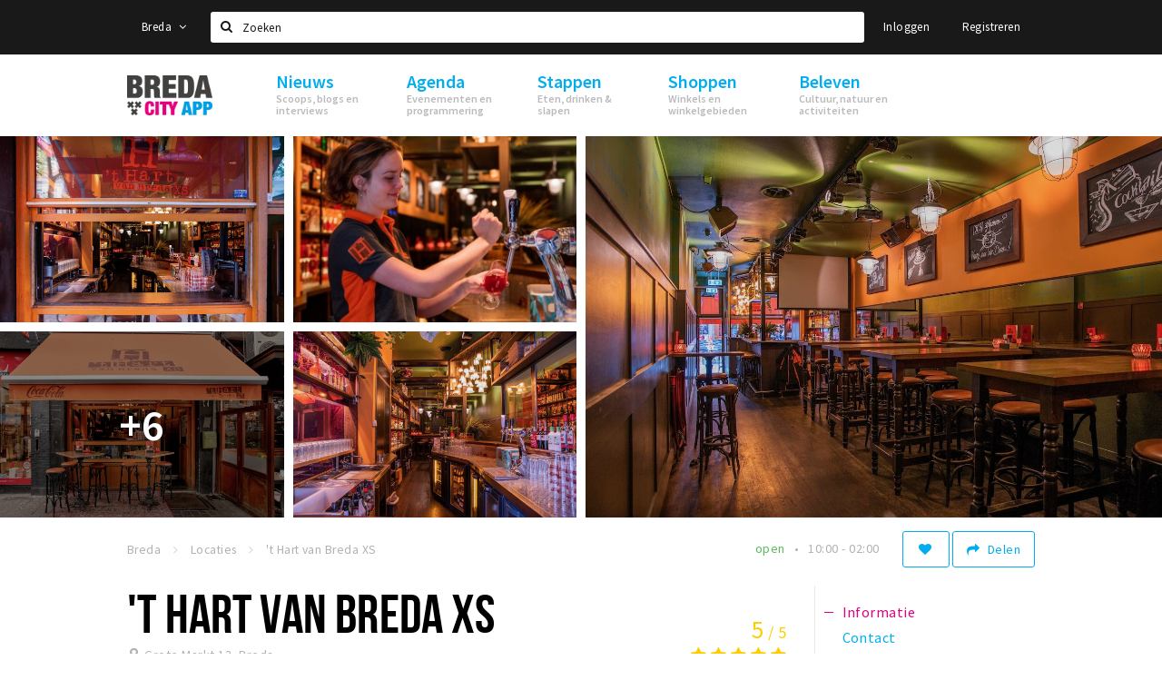

--- FILE ---
content_type: text/html;charset=UTF-8
request_url: https://m.stappen-shoppen.nl/locaties/fernanda-borrel-bites-5809f99d2a5ab01b7449672e
body_size: 15524
content:
<!DOCTYPE html>
<html class="no-js">
<head>

  <meta charset="utf-8" />
  <meta name="viewport" content="width=device-width,initial-scale=1,maximum-scale=1,user-scalable=no" />
  <!--[if lt IE 8 ]><meta http-equiv="X-UA-Compatible" content="IE=edge,chrome=1" /><![endif]-->

  <meta name="designer" content="BEER N TEA" />

  <!--
  Proudly created by BEER N TEA B.V.
  -->

  <title>&#039;t Hart van Breda XS  - Breda City App</title>

  <meta name="description" content="Fernanda is een plek waar je kunt genieten van de lekkerste borrel &amp; bites, een plek waar je telefoon in je zak blijft en waar we weer met elkaar prat..." />

  <meta name="twitter:card" content="summary" />
  <meta name="twitter:site" content="@stappen" />
  <meta name="twitter:creator" content="@stappen" />
  <meta name="twitter:title" content="&#039;t Hart van Breda XS " />
  <meta name="twitter:description" content="Fernanda is een plek waar je kunt genieten van de lekkerste borrel &amp; bites, een plek waar je telefoon in je zak blijft en waar we weer met elkaar praten. Voor ieder wat wils en voor ieder wat bijzonders. Bij Fernanda maken we je avond graag onvergetelijk. Door exclusieve spirits, een unieke cocktail of bijzondere bites. Door onze ligging op de grote markt dé afsluiter van een dag gezellig winkelen of hard werken, of… gewoon zomaar." />  <meta name="twitter:image" content="https://m.stappen-shoppen.nl/uploads/image/59cb7ac52a5ab0e16b0b3647-large.jpg" />
  <meta property="fb:app_id" content="1257737297586040" />

  <meta property="og:type" content="website" />
  <meta property="og:site_name" content="Breda City App" />
  <meta property="og:url" content="https://m.stappen-shoppen.nl/locaties/fernanda-borrel-bites-5809f99d2a5ab01b7449672e" />
  <meta property="og:title" content="&#039;t Hart van Breda XS " />
  <meta property="og:description" content="Fernanda is een plek waar je kunt genieten van de lekkerste borrel &amp; bites, een plek waar je telefoon in je zak blijft en waar we weer met elkaar praten. Voor ieder wat wils en voor ieder wat bijzonders. Bij Fernanda maken we je avond graag onvergetelijk. Door exclusieve spirits, een unieke cocktail of bijzondere bites. Door onze ligging op de grote markt dé afsluiter van een dag gezellig winkelen of hard werken, of… gewoon zomaar." />  <meta property="og:image" content="https://m.stappen-shoppen.nl/uploads/image/59cb7ac52a5ab0e16b0b3647-large.jpg" />
  <link rel="alternate" href="https://m.stappen-shoppen.nl/locaties/fernanda-borrel-bites-5809f99d2a5ab01b7449672e" hreflang="nl" />
  <link rel="alternate" href="https://m.stappen-shoppen.nl/locaties/fernanda-borrel-bites-5809f99d2a5ab01b7449672e" hreflang="x-default" />
  <link rel="canonical" href="https://m.stappen-shoppen.nl/locaties/fernanda-borrel-bites-5809f99d2a5ab01b7449672e" />

  <link rel="shortcut icon" href="/uploads/image/568e44bbc6a8ad6a298b4567-favicon96.png" />

  <link rel="icon" type="image/png" href="/uploads/image/568e44bbc6a8ad6a298b4567-favicon16.png" sizes="16x16" />
  <link rel="icon" type="image/png" href="/uploads/image/568e44bbc6a8ad6a298b4567-favicon32.png" sizes="32x32" />
  <link rel="icon" type="image/png" href="/uploads/image/568e44bbc6a8ad6a298b4567-favicon96.png" sizes="96x96" />

  <meta name="apple-itunes-app" content="app-id=577423351">
  <link rel="stylesheet" type="text/css" href="/uploads/assets/1737646825/app-default.css" media="all" />

  <script type="text/javascript">
    var config = {"name":"Breda City App","cdn":{"base_url":""},"environment":"production","site_url":"https:\/\/m.stappen-shoppen.nl","base_url":"https:\/\/m.stappen-shoppen.nl","twitter":{"handle":"stappen"},"preferences":{"currency":"EUR","time_format":24,"date_format":"%d-%m-%Y","currency_format":"%symbol%%value%","number_format":".,","week_start":"sunday"},"version":1737646825,"google_analytics":{"tracking_id":"UA-61084945-5"},"moment_locale":"nl","city":"Breda","socials":{"facebook":"https:\/\/www.facebook.com\/BredaCityApp\/?fref=ts","twitter":"https:\/\/twitter.com\/stappen","google":"","instagram":"https:\/\/www.instagram.com\/bredacityapp\/","pinterest":"","youtube":""},"mailchimp":{"form_action":"https:\/\/stappenbreda.us3.list-manage.com\/subscribe?u=0e07c23daed3eb7a9bef49f61&id=70e66fe993","hidden_input":"70e66fe993"},"sendinblue_embed":"","reviews_mode":"","always_show_expanded_description":true,"student_account_text":"","sidebar":{"facebook":"","instagram":"","other":""},"js_tags":"<script id=\"mcjs\">!function(c,h,i,m,p){m=c.createElement(h),p=c.getElementsByTagName(h)[0],m.async=1,m.src=i,p.parentNode.insertBefore(m,p)}(document,\"script\",\"https:\/\/chimpstatic.com\/mcjs-connected\/js\/users\/0e07c23daed3eb7a9bef49f61\/0941041f25cdfb1391e4737ee.js\");<\/script>","favicon":{"$id":"568e44bbc6a8ad6a298b4567"},"logo":{"$id":"5f4d16a9e41fc076036f6b6f"},"listed":false,"app_type":"mobile","is_webview":false,"has_partner":null,"has_css":false,"style":"default","enable_hero_map":true,"current_url":"\/locaties\/fernanda-borrel-bites-5809f99d2a5ab01b7449672e","related_app":"www.stappen-shoppen.nl","student_account_enabled":false,"photos_enabled":false,"loyalty_shop_url":"\/bredastudentshop","loyalty_shop_title":"Breda Student Shop","loyalty_routes_url":"","itunes_app_id":"577423351","facebook_id":"1257737297586040","twitter_handle":"stappen"};
    var lang   = {"app":{"locales":{"nl_NL":{"prefix":"","name":"Nederlands","name_english":"Dutch","system_locale":"nl_NL.UTF-8","currency":"EUR","moment":"nl","flag":"nl","formats":{"currency":"%symbol%%value%","number":".,","date":"%d-%m-%Y","time":"%H:%S","start_week":1},"locale":"nl_NL","language_code":"nl","country_code":"NL"},"de_DE":{"prefix":"","name":"Deutsch","name_english":"German","system_locale":"de_DE.UTF-8","currency":"EUR","moment":"de","flag":"de","formats":{"currency":"%symbol%%value%","number":".,","date":"%d-%m-%Y","time":"%H:%S","start_week":1},"locale":"de_DE","language_code":"de","country_code":"DE"},"en_US":{"prefix":"","name":"English","name_english":"English","system_locale":"en_US.UTF-8","currency":"EUR","moment":"en","flag":"gb","formats":{"currency":"%symbol%%value%","number":",.","date":"%d-%m-%Y","time":"%H:%M","start_week":1},"locale":"en_US","language_code":"en","country_code":"US"},"fr_FR":{"prefix":"","name":"Fran\u00e7ais","name_english":"French","system_locale":"fr_FR.UTF-8","currency":"EUR","moment":"fr","flag":"fr","formats":{"currency":"%value% %symbol%","number":".,","date":"%d\/%m\/%Y","time":"%H:%M","start_week":1},"locale":"fr_FR","language_code":"fr","country_code":"FR"}},"locale":{"prefix":"","name":"Nederlands","name_english":"Dutch","system_locale":"nl_NL.UTF-8","currency":"EUR","moment":"nl","flag":"nl","formats":{"currency":"%symbol%%value%","number":".,","date":"%d-%m-%Y","time":"%H:%S","start_week":1},"locale":"nl_NL","language_code":"nl","country_code":"NL"},"name":"Breda City App","title":"%s - %s","time_ago":"%s geleden","year":"jaar","year_plural":"jaar","month":"maand","month_plural":"maanden","day":"dag","day_plural":"dagen","hour":"uur","hour_plural":"uur","minute":"minuut","minute_plural":"minuten","second":"seconde","second_plural":"seconden","share":"Delen","search":{"location":"Locaties","event":"Agenda","excursion":"Uitjes","article":"Nieuws","brands_found":"Merken:","cuisine_found":"Keuken:","menu_found":"Menukaart:","hotel_packages_found":"Arrangementen:","pricelist_found":"Producten:"},"footer":{"newsletter":{"title":"Nieuwsbrief","text":"Wil je op de hoogte gehouden worden van nieuws, evenementen en locaties in de regio %s?","placeholder":"Uw e-mailadres","subscribe":"Aanmelden"},"privacy":"Privacy","terms":"Algemene voorwaarden","disclaimer":"Disclaimer","accessibility":"Toegankelijkheid","beerntea":"Realisatie door Beer n tea"},"weekdays_short":["ma","di","wo","do","vr","za","zo"]},"route":[],"filters":{"sort_title":"Sort by","show_more":"Meer...","show_less":"Minder...","type":{"bar":"Cafe","church":"Kerk","cinema":"Bioscoop","cultural_center":"Cultureel centrum","hotel":"Hotel","landmark":"Bezienswaardigheid","museum":"Museum","parc":"Park","parking":"Parking","restaurant":"Restaurant","beach":"Strand","beach_pavilion":"Strandpaviljoen","municipality":"Gemeente","shop":"Winkel","shopping_area":"Winkelgebied","sportscenter":"Sportcentrum","theater":"Theater","tourist_info":"Informatiepunt","town_square":"Plein","archived_event":"Event (Archived)"},"geolocation_failed":"Kon uw locatie helaas niet bepalen, probeer een andere sortering.","button_view_results_single":"Bekijk %s resultaat","button_view_results_plural":"Bekijk %s resultaten","button_no_results":"Geen resultaten"},"search":{"no_results":"Deze zoekopdracht heeft helaas geen resultaten, pas de filters aan de zijkant aan.","load_more":"Laad meer..."},"entity":{"close":"sluiten","is_open":"open","is_closed":"gesloten","nav":{"info":"Informatie","reviews":"Reviews","deals":"Deals","agenda":"Agenda","photos":"Foto's","menu":"Menu","news":"Nieuws","hotel_packages":"Arrangementen","pricelist":"Prijslijst","excursions":"Uitjes","contact":"Contact","shops":"Winkels & Horeca","municipalities":"Gemeentes","beaches":"Stranden","job_offers":"Vacatures"},"view_opening_hours":"Bekijk de openingstijden","description_expand":"Lees verder","helptopay_description":"Vul hier het formulier in wat je hebt aangemaakt op <a href=\"https:\/\/www.helptopay.nl\" target=\"_blank\">www.helptopay.nl<\/a>.<br>Er verschijnt automatisch een knop met 'Direct bestellen' boven je profielpagina.","footer":{"instant_order":"Direct bestellen","instant_reservations":"Direct reserveren","excursion_reservations":"Direct aanvragen","get_tickets":"Bestel tickets","cta":"of bel <b>%s<\/b>"},"rating":{"full_description_plural":"%rating% sterren op basis van %count% reviews","full_description_single":"%rating% ster op basis van %count% review","full_description_single_star":"%rating% ster op basis van %count% reviews","full_description_single_review":"%rating% sterren op basis van %count% review","short_description_plural":"%rating% sterren","short_description_single":"%rating% ster","no_reviews":"Nog niet beoordeeld"},"reviews":{"title":"Reviews"},"other_articles":{"de 5 van...":"Ander nieuws","interview":"Andere interviews","foodblog":"Andere foodblogs","scoop":"Ander nieuws","fotoblog":"Andere fotoblogs","specials":"Andere specials"},"more_articles":{"de 5 van...":"Meer nieuws","interview":"Meer interviews","foodblog":"Meer foodblogs","scoop":"Meer scoops","fotoblog":"Meer fotoblogs"},"offers_amount_single":"%s deal","offers_amount_plural":"%s deals","nearby_entities":"In de buurt","edit":{"social_share_help_text":"Als gebruikers uw pagina delen op hun social media wordt standaard de naam van het bedrijf als titel gebruikt + de eerste alinea van de omschrijving als tekst. Deze velden geven u de mogelijkheid om deze, indien gewenst, aan te passen."},"parking_status":{"full":"Vol","closed":"Gesloten","vacant_spaces":"%s plaatsen vrij","summary":"%vacant_spaces% van %total_spaces% plaatsen vrij"},"add_event_notice":"Vul het formulier in om uw evenement toe te voegen. Wanneer het evenement voldoet aan de gestelde voorwaarden wordt het evenement (eventueel herschreven) toegevoegd."},"user":{"login":{"title":"Inloggen","email":"E-mail adres","password":"Wachtwoord","submit":"Login","remember":"Onthoud mij"},"forgot_password":{"title":"Wachtwoord vergeten?","email":"E-mail adres","email_placeholder":"Je e-mail adres...","submit":"Herstel"},"register":{"title":"Registreren","button":"Registreren","email":"E-mail adres","password":"Wachtwoord","confirm_password":"Wachtwoord bevestigen","first_name":"Voornaam","last_name":"Achternaam","submit":"Registreer","first_name_contact":"Voornaam contactpersoon","last_name_contact":"Achternaam contactpersoon","email_contact":"E-mailadres contactpersoon","password_event_organiser":"Nieuw wachtwoord evenementenorganisator","confirm_password_event_organiser":"Nieuw wachtwoord evenementenorganisator bevestigen"},"account":{"title":"Mijn account","nav_title":"Mijn account","email":"E-mail adres","password":"Wachtwoord","confirm_password":"Wachtwoord bevestigen","first_name":"Voornaam","last_name":"Achternaam","submit":"Update","delete":{"title":"Account verwijderen","description":"Door je account te verwijderen, wordt je account en al zijn bijbehorende gegevens gewist of geanonimiseerd.","button":"Ik wil mijn account verwijderen","confirm":"Weet je het zeker?"}},"student":{"title":"Mijn studenten-pagina","nav_title":"Mijn studentenpagina","vouchers_nav_title":"Mijn vouchers","fortune_leaders":"Met de meeste punten","total_score":"Jouw totaal behaalde punten: <strong>%s<\/strong>","total_credits":"<strong>%s<\/strong> Punten te besteden","show_more":"Toon meer"},"notifications":{"title":"Notificaties","nav_title":"Notificaties","date":"Datum","entity":"Item","no_notifications":"Er zijn (nog) geen notificaties."},"locations":{"title":"Mijn locaties","nav_title":"Mijn locaties"},"errors":{"empty_email_or_password":"Vul aub een e-mailadres en wachtwoord in.","no_user_found":"Er is geen gebruiker gevonden met deze combinatie, probeer het opnieuw."}},"strings":{"{# sorteren op #}laatst bijgewerkt":"{# sort by #}Laats ge-update ","{# sorteren op #}afstand":"{# sort by#}Afstand","{# sorteren op #}volledigheid profiel":"{# sort by #}Volledigheid profiel","{# sorteren op #}beoordeling":"{# sort by #}Beoordeling","{# sorteren op #}recent toegevoegd":"{# sort by #}Recent aangepast","{# sorteren op #}alfabetisch":"{# sort by #}Alfabetische volgorde","{# sorteren op #}datum":"{# sort by #}Datum","Mijn vouchers":"My vouchers","Studentenroutes":"Student routes","Mijn vacatures":"My vacancies","Mijn evenementen":"My events","Bestelde foto's":"Purchased photo's","Beheer":"Admin","{# rad #}DRAAI &amp; WIN!":"{# rad #}DRAAI &amp; WIN!","{# rad #}Draai iedere dag \u00e9\u00e9n keer en scoor punten die je in de <a href=\"{{ url|e }}\">{{ loyalty_shop_title|e }}<\/a> kunt inwisselen voor leuke kortingen en prijzen.":"{# rad #}Draai iedere dag \u00e9\u00e9n keer en scoor punten die je in de <a href=\"{{ url|e }}\">{{ loyalty_shop_title|e }}<\/a> kunt inwisselen voor leuke kortingen en prijzen.","{# rad #}Bekijk hier alle <a href=\"{{ url|e }}\">routes<\/a> en ontdek hoe je nog meer punten kunt verdienen!":"{# rad #}Bekijk hier alle <a href=\"{{ url|e }}\">routes<\/a> en ontdek hoe je nog meer punten kunt verdienen!","{# rad #}Voor deze winactie gelden de <a href=\"{{ url|e }}\">actievoorwaarden<\/a>.":"{# rad #}Voor deze winactie gelden de <a href=\"{{ url|e }}\">actievoorwaarden<\/a>.","{# rad #}Je studentenaccount is nog niet geactiveerd. Klik hier om je account te activeren.":"{# rad #}Je studentenaccount is nog niet geactiveerd. Klik hier om je account te activeren.","{# rad #}Het rad is helaas niet beschikbaar in jouw browser.":"{# rad #}Het rad is helaas niet beschikbaar in jouw browser.","{# rad #}Je hebt al {{ current_credits|e }} punten verdiend!":"{# rad #}Het rad is helaas niet beschikbaar in jouw browser.","{# rad #}Je hebt nog geen punten verdiend.":"{# rad #}Je hebt nog geen punten verdiend.","<b>Stappen &amp; Shoppen<\/b><br \/>Veilingkade 15<br \/>4815 HC Breda":"<b>Stappen &amp; Shoppen<\/b><br \/>Franse Akker 20<br \/>4824 AK Breda"},"credits":{"fortune":{"play":"Draai nu!","todays_score":"<strong>Je score voor vandaag is %s.<\/strong><br \/>Probeer je het morgen nog een keer?","play_win":"<strong>%s punten gewonnen!<\/strong><br \/> Morgen kun je nog meer winnen!","play_lost":"Wat jammer! Geen prijs vandaag.<br \/> Probeer je het morgen nog een keer!","please_login":"Login to spin the wheel!"},"voucher_conditions":"Cash in your voucher  \"%s\"","voucher":{"handin_confirm":"Are you sure?","exchange":"%s Cash in","purchase":"Buy voucher for %s points","invalid":"Voucher not found or invalid","handin":"Cash in","redeemed":"You cashed in your voucher!"},"not_enough":"Oh no! You don't have enough points to buy this product. ","out_of_stock":"To bad! This product is nog available anymore.","purchase_failed":"Purchase failed.","purchase_success":"Thanks for you purchase! De <a href=\"\/account\/vouchers\">voucher<\/a> is added to <a href=\"\/account\/student\">studentenaccount<\/a>"},"errors":{"not_found":{"title":"Not found","message":"We couldn't find this page."},"access_denied":{"title":"Access denied","message":"You don't have acces to this page."},"unknown":{"message":"Unknown error "}},"email":{"footer":"This e-mail is send by %s.","user_activation":{"subject":"Your %s account","message":"<p>Welcome to %1$s.<\/p> <p>Click on the following button to login %1$s and set your password. This link is valid for 7 days. <\/p>","button":"Login"}}};
    var user   = {"id":"","last_login":null,"is_logged_in":false,"email":null,"role":"guest","roles":["guest"],"first_name":null,"last_name":null,"full_name":" ","telephone":null,"avatar":null,"avatar_url":null};
  </script>
</head>
<body class="path--locaties path--locaties-fernanda-borrel-bites-5809f99d2a5ab01b7449672e type--bar layout--locaties">

  <script>
  (function(i,s,o,g,r,a,m){i['GoogleAnalyticsObject']=r;i[r]=i[r]||function(){
  (i[r].q=i[r].q||[]).push(arguments)},i[r].l=1*new Date();a=s.createElement(o),
  m=s.getElementsByTagName(o)[0];a.async=1;a.src=g;m.parentNode.insertBefore(a,m)
  })(window,document,'script','//www.google-analytics.com/analytics.js','ga');
  ga('create', 'UA-61084945-5', 'auto');
  ga('send', 'pageview');
  </script>

  <div id="fb-root"></div>
  <script>(function(d, s, id) {
    var js, fjs = d.getElementsByTagName(s)[0];
    if (d.getElementById(id)) return;
    js = d.createElement(s); js.id = id;
    js.src = "//connect.facebook.net/nl_NL/sdk.js#xfbml=1&version=v2.10&appId=1257737297586040";
    fjs.parentNode.insertBefore(js, fjs);
  }(document, 'script', 'facebook-jssdk'));</script>

<script id="mcjs">!function(c,h,i,m,p){m=c.createElement(h),p=c.getElementsByTagName(h)[0],m.async=1,m.src=i,p.parentNode.insertBefore(m,p)}(document,"script","https://chimpstatic.com/mcjs-connected/js/users/0e07c23daed3eb7a9bef49f61/0941041f25cdfb1391e4737ee.js");</script>
<main class="wrapper">

  <a class="anchor" id="top"></a>
    <nav class="nav-mobile">
  <ul>
            <li>
      <a href="/">Home</a>
                </li>
                <li class="divider"></li>
                <li>
      <a href="/agenda">Agenda</a>
                </li>
                <li>
      <a href="/deals">Deals</a>
                </li>
                <li>
      <a href="/fotos">Party pics</a>
                </li>
                <li>
      <a href="/nieuws">Nieuws, interviews &amp; blogs</a>
                </li>
                <li class="divider"></li>
                <li>
      <a href="/stappen/eten">Eten</a>
                </li>
                <li>
      <a href="/stappen/drinken">Drinken</a>
                </li>
                <li>
      <a href="/stappen/slapen">Slapen</a>
                </li>
                <li>
      <a href="/stappen/recreatief">Recreatief</a>
                </li>
                <li class="divider"></li>
                <li>
      <a href="/shoppen">Winkels</a>
                </li>
                <li>
      <a href="/shoppen/winkelgebieden">Winkelgebieden</a>
                </li>
                <li>
      <a href="/shoppen/parkeren">Parkeren</a>
                </li>
                <li class="divider"></li>
                <li>
      <a href="/beleven/bezienswaardigheden">Bezienswaardigheden</a>
                </li>
                <li>
      <a href="/beleven/musea-theaters-podia">Musea, theaters &amp; podia</a>
                </li>
                <li>
      <a href="/beleven/uitjes-activiteiten">Uitjes &amp; activiteiten</a>
                </li>
                <li>
      <a href="/beleven/toeristische-routes">Toeristische routes</a>
                </li>
                <li>
      <a href="/beleven/natuurgebieden">Natuurgebieden</a>
                </li>
                <li>
      <a href="/beleven/baroniepoorten">Baroniepoorten</a>
                </li>
                <li>
      <a href="/beleven/sport">Sport</a>
                </li>
                <li class="divider"></li>
                <li>
      <a href="/privacy">Privacy</a>
                </li>
                <li class="divider"></li>
                <li>
      <a href="/account/login">Inloggen</a>
                </li>
          </ul>
</nav>  <div class="header__nav-top" data-view="Search">
  <nav class="nav-top ">
    <div class="container container--nav-top">
              <div class="nav-top__left">
                  </div>
            <form class="form-group search" action="/search" method="GET">
        <input type="text" class="form-control" name="q" value="" placeholder="Zoeken" data-input-control="typeahead" autocomplete="off"/>
        <span class="fa fa-search"></span>
        <button type="submit" class="sr-only">Zoeken</button>
      </form>
      <div class="nav-top__right">
                                                    <a href="/account/login" class="btn btn-link">Inloggen</a>
                                                <a href="/account/register" class="btn btn-link">Registreren</a>
                                            </div>
      <div class="nav-top__search-results tt-empty"></div>
    </div>
  </nav>
</div>
    <div class="wrapper__inner">
    <div class="nav-mask" data-toggle="navigation"></div>
  <header class="header header--primary">
  <div class="header__container">

    <div class="header__nav-top" data-view="Search">
  <nav class="nav-top ">
    <div class="container container--nav-top">
              <div class="nav-top__left">
                  </div>
            <form class="form-group search" action="/search" method="GET">
        <input type="text" class="form-control" name="q" value="" placeholder="Zoeken" data-input-control="typeahead" autocomplete="off"/>
        <span class="fa fa-search"></span>
        <button type="submit" class="sr-only">Zoeken</button>
      </form>
      <div class="nav-top__right">
                                                    <a href="/account/login" class="btn btn-link">Inloggen</a>
                                                <a href="/account/register" class="btn btn-link">Registreren</a>
                                            </div>
      <div class="nav-top__search-results tt-empty"></div>
    </div>
  </nav>
</div>

    <nav class="nav-primary">
      <div class="container">
        <button class="toggle" data-toggle="navigation">
        <span class="bars">
          <span class="bar"></span>
          <span class="bar"></span>
          <span class="bar"></span>
        </span>
        </button>
        <a href="/" class="logo" rel="home" style="background-image: url('/uploads/image/5f4d16a9e41fc076036f6b6f-logo.png');"><span>Breda City App</span></a>
        <ul class="primary">
                                            <li>
              <a href="/">
                <strong class="item-title">Home</strong>
                <span class="item-subtitle"></span>
                <span class="three-dots"><i></i><i></i><i></i></span>
              </a>
                          </li>
                                  <li>
              <a href="/agenda">
                <strong class="item-title">Agenda</strong>
                <span class="item-subtitle"></span>
                <span class="three-dots"><i></i><i></i><i></i></span>
              </a>
                          </li>
                                  <li>
              <a href="/deals">
                <strong class="item-title">Deals</strong>
                <span class="item-subtitle"></span>
                <span class="three-dots"><i></i><i></i><i></i></span>
              </a>
                          </li>
                                  <li>
              <a href="/fotos">
                <strong class="item-title">Party pics</strong>
                <span class="item-subtitle"></span>
                <span class="three-dots"><i></i><i></i><i></i></span>
              </a>
                          </li>
                                  <li>
              <a href="/nieuws">
                <strong class="item-title">Nieuws, interviews &amp; blogs</strong>
                <span class="item-subtitle"></span>
                <span class="three-dots"><i></i><i></i><i></i></span>
              </a>
                          </li>
                                  <li>
              <a href="/stappen/eten">
                <strong class="item-title">Eten</strong>
                <span class="item-subtitle"></span>
                <span class="three-dots"><i></i><i></i><i></i></span>
              </a>
                          </li>
                                  <li>
              <a href="/stappen/drinken">
                <strong class="item-title">Drinken</strong>
                <span class="item-subtitle"></span>
                <span class="three-dots"><i></i><i></i><i></i></span>
              </a>
                          </li>
                  </ul>
                <div class="search-toggle">
          <a class="#0" data-toggle-search="top-nav"><span class="fa fa-search" ></span></a>
        </div>
              </div>
    </nav>
  </div>
</header>
  
  <section class="page">
  <div class="entity entity--bar entity--has-photos" vocab="http://schema.org/" typeof="LocalBusiness">
    
<aside class="hero hero--collage cap-width">
  <div class="collage">
        <div class="item item--6x4">
      <div class="item__inner">
        <div class="item__content">
          <a href="/uploads/image/679395333778a052dd05d623-large.jpg" rel="lightbox">
            <figure class="lazy" data-original="/uploads/image/679395333778a052dd05d623-large.jpg">
              <img property="image" class="sr-only" src="/uploads/image/679395333778a052dd05d623-large.jpg"/>
            </figure>
            <noscript><figure style="background-image: url('/uploads/image/679395333778a052dd05d623-large.jpg');"></figure></noscript>
                                  </a>
        </div>
      </div>
    </div>
        <div class="item item--3x2">
      <div class="item__inner">
        <div class="item__content">
          <a href="/uploads/image/679395343778a052dd05d624-large.jpg" rel="lightbox">
            <figure class="lazy" data-original="/uploads/image/679395343778a052dd05d624-large.jpg">
              <img property="image" class="sr-only" src="/uploads/image/679395343778a052dd05d624-large.jpg"/>
            </figure>
            <noscript><figure style="background-image: url('/uploads/image/679395343778a052dd05d624-large.jpg');"></figure></noscript>
                                  </a>
        </div>
      </div>
    </div>
        <div class="item item--3x2">
      <div class="item__inner">
        <div class="item__content">
          <a href="/uploads/image/67939534fc7199d0ec0c83c2-large.jpg" rel="lightbox">
            <figure class="lazy" data-original="/uploads/image/67939534fc7199d0ec0c83c2-large.jpg">
              <img property="image" class="sr-only" src="/uploads/image/67939534fc7199d0ec0c83c2-large.jpg"/>
            </figure>
            <noscript><figure style="background-image: url('/uploads/image/67939534fc7199d0ec0c83c2-large.jpg');"></figure></noscript>
                        <div class="overlay overlay--xs"><h2>+8</h2></div>          </a>
        </div>
      </div>
    </div>
        <div class="item item--3x2">
      <div class="item__inner">
        <div class="item__content">
          <a href="/uploads/image/67939534fc7199d0ec0c83c3-large.jpg" rel="lightbox">
            <figure class="lazy" data-original="/uploads/image/67939534fc7199d0ec0c83c3-large.jpg">
              <img property="image" class="sr-only" src="/uploads/image/67939534fc7199d0ec0c83c3-large.jpg"/>
            </figure>
            <noscript><figure style="background-image: url('/uploads/image/67939534fc7199d0ec0c83c3-large.jpg');"></figure></noscript>
                                  </a>
        </div>
      </div>
    </div>
        <div class="item item--3x2">
      <div class="item__inner">
        <div class="item__content">
          <a href="/uploads/image/679395343778a052dd05d629-large.jpg" rel="lightbox">
            <figure class="lazy" data-original="/uploads/image/679395343778a052dd05d629-large.jpg">
              <img property="image" class="sr-only" src="/uploads/image/679395343778a052dd05d629-large.jpg"/>
            </figure>
            <noscript><figure style="background-image: url('/uploads/image/679395343778a052dd05d629-large.jpg');"></figure></noscript>
            <div class="overlay overlay--sm"><h2>+6</h2></div>                      </a>
        </div>
      </div>
    </div>
      </div>
</aside>

    <div class="container container--no-padding">
      <div class="entity__tools entity__tools--full-width">
        <ul vocab="http://schema.org/" typeof="BreadcrumbList" class="breadcrumbs">
    <li property="itemListElement" typeof="ListItem" itemtype="http://schema.org/ListItem">
    <a property="item" typeof="WebPage" href="/" title="Breda">
      <span property="name">Breda</span>
    </a>
    <meta property="position" content="1" />
  </li>
    <li property="itemListElement" typeof="ListItem" itemtype="http://schema.org/ListItem">
    <a property="item" typeof="WebPage" href="/locaties" title="Locaties">
      <span property="name">Locaties</span>
    </a>
    <meta property="position" content="2" />
  </li>
    <li property="itemListElement" typeof="ListItem" itemtype="http://schema.org/ListItem">
    <a property="item" typeof="WebPage" href="/locaties/fernanda-borrel-bites-5809f99d2a5ab01b7449672e" title="&#039;t Hart van Breda XS ">
      <span property="name">&#039;t Hart van Breda XS </span>
    </a>
    <meta property="position" content="3" />
  </li>
  </ul>
        <div class="entity__tools__right">
                                          <button type="button" class="btn btn-secondary btn-icon btn-icon--count " title="Volg deze locatie" data-placement="bottom" data-action="toggle-entity-follow" data-entity-id="5809f99d2a5ab01b7449672e" data-logged-in="false"><span class="fa fa-heart"></span></button>          <div class="btn-group share-tools">
  <button class="btn btn-secondary dropdown-toggle btn-text-sm" data-toggle="dropdown" data-placement="bottom"><span class="fa fa-share"></span> <span class="text">Delen</span></button>
  <ul class="dropdown-menu dropdown-menu-right">
    <li><a href="#" data-action="share-on-facebook"><span class="fa fa-facebook-square"></span> Facebook</a></li>
    <li><a href="#" data-action="share-on-twitter"><span class="fa fa-twitter-square"></span> Twitter</a></li>
    <li><a href="#" data-action="share-on-googleplus"><span class="fa fa-google-plus-square"></span> Google+</a></li>
  </ul>
</div>

          
                              <div class="dropdown entity__opening-hours">
            <ul class="inline-list inline-list--inline inline-list--xs" data-toggle="dropdown" title="Bekijk de openingstijden">
                                        <li class="is-open">open</li>
                                                    <li>10:00 - 02:00</li>
                                      </ul>
            <ul class="dropdown-menu entity__opening-hours__dropdown">
                            <li>
                <dt>Ma</dt>
                <dd>
                  <meta property="openingHours" content="Mo 10:00-02:00" />
                                    10:00 - 02:00                </dd>
              </li>
                            <li>
                <dt>Di</dt>
                <dd>
                  <meta property="openingHours" content="Tu 10:00-02:00" />
                                    10:00 - 02:00                </dd>
              </li>
                            <li>
                <dt>Wo</dt>
                <dd>
                  <meta property="openingHours" content="We 10:00-02:00" />
                                    10:00 - 02:00                </dd>
              </li>
                            <li>
                <dt>Do</dt>
                <dd>
                  <meta property="openingHours" content="Th 10:00-02:00" />
                                    10:00 - 02:00                </dd>
              </li>
                            <li>
                <dt>Vr</dt>
                <dd>
                  <meta property="openingHours" content="Fr 10:00-02:00" />
                                    10:00 - 02:00                </dd>
              </li>
                            <li>
                <dt>Za</dt>
                <dd>
                  <meta property="openingHours" content="Sa 10:00-02:00" />
                                    10:00 - 02:00                </dd>
              </li>
                            <li>
                <dt>Zo</dt>
                <dd>
                  <meta property="openingHours" content="Su 10:00-02:00" />
                                    10:00 - 02:00                </dd>
              </li>
                            <li class="info"><p>&#039;t Hart van Breda XS is alleen open op aanvraag. </p></li>            </ul>
          </div>
                  </div>
      </div>
    </div>

    <div class="container container--no-padding">
      <section class="main main--left">

        <article class="entity__header">
                    <header>
            <h1 property="name">&#039;t Hart van Breda XS </h1>
            <div class="entity__meta" property="location" typeof="Place">
                              <address property="address" typeof="PostalAddress"><span property="streetAddress">Grote Markt 13</span>, <span property="addressLocality">Breda</span></address>
                                        </div>

                        <div property="aggregateRating" typeof="AggregateRating" class="rating" title="5 sterren">
  <h3><span>5</span><small>/ 5</small></h3>  <meta property="ratingValue" content="5" />
  <meta property="ratingCount" content="1" />
  <span class="fa fa-star"></span>
  <span class="fa fa-star"></span>
  <span class="fa fa-star"></span>
  <span class="fa fa-star"></span>
  <span class="fa fa-star"></span>
</div>
            
                      </header>

          <div class="description description--sm-collapsed description--expanded">
            <p class="description__summary" property="description">Fernanda is een plek waar je kunt genieten van de lekkerste borrel &amp; bites, een plek waar je telefoon in je zak blijft en waar we weer met elkaar praten. Voor ieder wat wils en voor ieder wat bijzonders. Bij Fernanda maken we je avond graag onvergetelijk. Door exclusieve spirits, een unieke cocktail of bijzondere bites. Door onze ligging op de grote markt dé afsluiter van een dag gezellig winkelen of hard werken, of… gewoon zomaar. <a href="#" data-toggle="description">Lees verder</a></p>
            <div class="description__full"><p>Kom gezellig bij &rsquo;t Hart XS jouw feestje vieren! Midden op de Grote Markt ontvangen wij maar wat graag jouw vrienden en familie! Door onze locatie ook goed te combineren met de rest van je programma! Naast een feestje hebben we ook tal van leuke activiteiten voor groepen tussen de 10 en 24 personen. Door onze samenwerking met Beleef Breda hebben we een ruim aanbod voor een leuke spelactiviteiten voor elke samenstelling aan groepen. Benieuwd naar de mogelijkheden? Stuur dan een e-mail met jouw gegevens naar info@hartvanbreda.nl en we nemen snel contact met je op!</p></div>
          </div>

          

          
                    <div class="entity__facilities">
            <ul class="kv-list">
                                          <li>
                <label class="key">Winkelgebied</label>
                <span class="value"><a href="/locaties/grote-markt-56ab9f5df6bf5059198b4728">Grote Markt</a></span>
              </li>
                                                                      <li>
                <label class="key">Parkeergelegenheid</label>
                <span class="value"><a href="/locaties/parkeergarage-de-barones-56ab9fb0f6bf5059198b47a5">Parkeergarage de Barones</a></span>
              </li>
                                        </ul>
          </div>
          
          
          <section class="entity__section entity__section--contact">
  <a class="anchor" id="contact"></a>
  <article class="neg-left neg-right--double neg-padding">
    <span class="address" property="address" typeof="PostalAddress">
      <span property="streetAddress">Grote Markt 13</span>, <span property="postalCode">4811XL</span> <span property="addressLocality">Breda</span>
    </span>

    <ul class="inline-list inline-list--inline">
      <li><a property="url" href="https://hartvanbreda.nl/feestje-geven/" target="_blank" rel="external" class="website">hartvanbreda.nl/feestje-geven</a></li>            <li><a property="email" href="mailto:info@hartvanbreda.nl">info@hartvanbreda.nl</a></li>    </ul>
      </article>
      <a target="_blank" href="https://www.google.com/maps/search/?api=1&query=51.5877399%2C4.77628" class="neg-both neg-xs" style="display: block; text-align: center; height: 300px;">
      <img loading="lazy" src="https://maps.googleapis.com/maps/api/staticmap?zoom=16&amp;size=640x300&amp;maptype=roadmap&amp;markers=color%3Ared%7C51.5877399%2C4.77628&amp;key=AIzaSyDJBZLH0wnWMmCwj4r-lNzZ8uykdTB9_L0&amp;signature=yl1iCZDBLbgWeGG6gCT2cYESuRw=" />
    </a>
  </section>
        </article>

        
        
        
        
        
        
                        <section class="entity__section entity__section--lists neg-both--double neg-xs">
          
          
        
                              <div class="col-sm-12">
            <section class="section section--list">
              <a class="anchor" id="news"></a>
              <h3>Nieuws</h3>
              <ul>
                                <li class="item item--has-image">
                  <a href="/nieuws/11x-cocktails-drinken-in-breda-5beadfbf2a5ab0cc2d808314">
                    <div class="item__image"><figure style="background-image:url('/uploads/image/5bf542f92a5ab07273fd042c-list.jpg');"></figure></div>
                    <div class="item__body">
                      <time class="time" datetime="2018-11-21 13:43">21 november 2018</time>
                      <span class="title">11x Cocktails drinken in Breda</span>
                    </div>
                  </a>
                </li>
                                <li class="item item--has-image">
                  <a href="/nieuws/7x-nacho-s-eten-in-breda-59ef556f2a5ab05acbfa6dcb">
                    <div class="item__image"><figure style="background-image:url('/uploads/image/5be071002a5ab01651228bd4-list.jpg');"></figure></div>
                    <div class="item__body">
                      <time class="time" datetime="2018-11-04 00:00"> 4 november 2018</time>
                      <span class="title">7x De lekkerste nacho&#039;s van Breda</span>
                    </div>
                  </a>
                </li>
                                <li class="item item--has-image">
                  <a href="/nieuws/nacho-lovers-let-op-592405272a5ab0c56674d091">
                    <div class="item__image"><figure style="background-image:url('/uploads/image/5924035d2a5ab0086674d08f-list.jpg');"></figure></div>
                    <div class="item__body">
                      <time class="time" datetime="2017-05-23 11:47">23 mei 2017</time>
                      <span class="title">Goed nieuws voor Nacho liefhebbers! </span>
                    </div>
                  </a>
                </li>
                                <li class="item item--has-image">
                  <a href="/nieuws/opening-fernanda-borrel-bites-aan-de-grote-markt-581f15f92a5ab0f93632788e">
                    <div class="item__image"><figure style="background-image:url('/uploads/image/581f13cc2a5ab0373632788d-list.jpg');"></figure></div>
                    <div class="item__body">
                      <time class="time" datetime="2016-11-06 12:37"> 6 november 2016</time>
                      <span class="title">Opening Fernanda Borrel &amp; Bites aan de Grote Markt</span>
                    </div>
                  </a>
                </li>
                              </ul>
                          </section>
          </div>
          
        
          
        
          
        </section>
        
        
        <section class="entity__section entity__section--related_entities entity__section--reviews neg-left neg-right--double neg-padding">
  <a class="anchor" id="reviews"></a>
  </section>

        
                <section class="entity__section entity__section--related_entities neg-left neg-right--double neg-padding">
          <header>
            <h2>In de buurt</h2>
          </header>
          <ul>
                        <li class="neg-left">
              <article class="entities-list__item">
                <div class="row">
  <div class="col-md-5">
    <a href="/locaties/het-voske-573c22e82a5ab0287bd841ce" data-toggle="entity">
      <figure>

                        <div class="img lazy--list" data-original="/uploads/image/5ddf94b7b6c7be1d813c8469-list.jpg"></div>
        <noscript><div class="img" style="background-image:url('/uploads/image/5ddf94b7b6c7be1d813c8469-list.jpg')"></div></noscript>
              </figure>
    </a>
  </div>
  <div class="col-md-7">
    <header>
                  

      <h2><a href="/locaties/het-voske-573c22e82a5ab0287bd841ce" data-toggle="entity">Pannenkoekencafé Het Voske</a></h2>
    </header>
    <p class="body">Het Voske bestaat vanaf 1931 (!) daarmee het oudste cafe op de Grote Markt in Breda. </p>
    <footer>
      <address class="address" property="address">Grote Markt 15, Breda</address>    </footer>
  </div>
</div>
              </article>
            </li>
                        <li class="neg-left">
              <article class="entities-list__item">
                <div class="row">
  <div class="col-md-5">
    <a href="/locaties/libris-boekhandel-buitelaar-56ab9e5ef6bf5059198b4570" data-toggle="entity">
      <figure>

                        <div class="img lazy--list" data-original="/uploads/image/5dc57df1b6c7be5a3b5fef99-list.jpg"></div>
        <noscript><div class="img" style="background-image:url('/uploads/image/5dc57df1b6c7be5a3b5fef99-list.jpg')"></div></noscript>
              </figure>
    </a>
  </div>
  <div class="col-md-7">
    <header>
            <div property="aggregateRating" typeof="AggregateRating" class="rating" title="5 sterren">
  <meta property="ratingValue" content="5" />
  <meta property="ratingCount" content="1" />
  <span class="fa fa-star"></span>
  <span class="fa fa-star"></span>
  <span class="fa fa-star"></span>
  <span class="fa fa-star"></span>
  <span class="fa fa-star"></span>
</div>
      

      <h2><a href="/locaties/libris-boekhandel-buitelaar-56ab9e5ef6bf5059198b4570" data-toggle="entity">Libris Boekhandel Buitelaar</a></h2>
    </header>
    <p class="body">Libris is een samenwerking tussen 115 zelfstandige boekhandels. Elke Libris- boekhandel heeft zijn eigen karakter en unieke uitstraling. Wat hen bindt...</p>
    <footer>
      <address class="address" property="address">Grote Markt 11, Breda</address>    </footer>
  </div>
</div>
              </article>
            </li>
                        <li class="neg-left">
              <article class="entities-list__item">
                <div class="row">
  <div class="col-md-5">
    <a href="/locaties/marc-cain-5bbf44da2a5ab00d31d10543" data-toggle="entity">
      <figure>

                        <div class="img lazy--list" data-original="/uploads/image/5bbf451a2a5ab05231d10540-list.jpg"></div>
        <noscript><div class="img" style="background-image:url('/uploads/image/5bbf451a2a5ab05231d10540-list.jpg')"></div></noscript>
              </figure>
    </a>
  </div>
  <div class="col-md-7">
    <header>
                  

      <h2><a href="/locaties/marc-cain-5bbf44da2a5ab00d31d10543" data-toggle="entity">Marc Cain </a></h2>
    </header>
    <p class="body">Vandaag de dag is Marc Cain een wereldwijd opererend premiummerk voor damesmode met een eigen productiefaciliteit in Duitsland. Vanuit het hoofdkantoo...</p>
    <footer>
      <address class="address" property="address">Grote Markt 9, Breda</address>    </footer>
  </div>
</div>
              </article>
            </li>
                      </ul>
        </section>
        
      </section>

            <aside class="sidebar">
                <nav class="entity__nav">
          <ul class="nav nav--list" role="complementary">
                        <li class="active"><a href="#top" role="tab" aria-controls="info">Informatie</a></li>
            <li><a href="#contact" role="tab" aria-controls="contact">Contact</a></li>                                                                                                            <li><a href="#reviews" role="tab" aria-controls="reviews">Reviews</a></li>                        <li><a href="#news" role="tab" aria-controls="news">Nieuws</a></li>                                  </ul>
        </nav>
              </aside>
          </div>

  </div>
</section>

<script>
var initial_data = {"page_type":"entity","show_reviews":true,"followers":1,"data":{"type":"bar","types":["bar"],"name":"'t Hart van Breda XS ","summary":"Fernanda is een plek waar je kunt genieten van de lekkerste borrel & bites, een plek waar je telefoon in je zak blijft en waar we weer met elkaar praten. Voor ieder wat wils en voor ieder wat bijzonders. Bij Fernanda maken we je avond graag onvergetelijk. Door exclusieve spirits, een unieke cocktail of bijzondere bites. Door onze ligging op de grote markt d\u00e9 afsluiter van een dag gezellig winkelen of hard werken, of\u2026 gewoon zomaar.","description":"<p>Kom gezellig bij &rsquo;t Hart XS jouw feestje vieren! Midden op de Grote Markt ontvangen wij maar wat graag jouw vrienden en familie! Door onze locatie ook goed te combineren met de rest van je programma! Naast een feestje hebben we ook tal van leuke activiteiten voor groepen tussen de 10 en 24 personen. Door onze samenwerking met Beleef Breda hebben we een ruim aanbod voor een leuke spelactiviteiten voor elke samenstelling aan groepen. Benieuwd naar de mogelijkheden? Stuur dan een e-mail met jouw gegevens naar info@hartvanbreda.nl en we nemen snel contact met je op!<\/p>","date_published":"2016-10-21 11:18:00 +00:00","date_refresh_google":"2023-10-06 04:00:03 +00:00","social_title":"","social_description":"","is_premium":false,"accessibility":null,"google_place_id":null,"user_creator":null,"path":null,"slug":"fernanda-borrel-bites","ical":null,"tabs_entities":null,"reviews":[{"id":"5995aabb2a5ab03e21ef9e64","user_name":"Floor  Kerremans","user_avatar":null,"date":"2017-08-17 14:39:55 +00:00","rating":5,"text":""}],"author":null,"location":null,"events":null,"upcoming_events":null,"relatedEntities":null,"date_created":"2016-10-21 11:18:53 +00:00","id":"5809f99d2a5ab01b7449672e","collection":"Collections\\Entities","facebook_id":null,"apps":[{"$id":"55d5da78911dba512527fce2"}],"telephone":null,"website":"https:\/\/hartvanbreda.nl\/feestje-geven\/","email":"info@hartvanbreda.nl","poster_image":"\/uploads\/image\/59cb7ac52a5ab0e16b0b3647-large.jpg","price_range":"\u20ac\u20ac","logo_image":"\/uploads\/image\/59cb7ac52a5ab0e16b0b3647-list.jpg","address":{"address":"Grote Markt 13","zipcode":"4811XL","city":"Breda","country":"Netherlands"},"map_location":{"longitude":4.77628,"latitude":51.5877399},"date_updated":"2026-01-04 15:00:38 +00:00","shopping_area_id":[{"$id":"56ab9f5df6bf5059198b4728"}],"user_updater":{"$id":"633a932e20934d6bf40e76b5"},"inline_images":[],"subscription_status_changes":null,"subscription_options":null,"photos":[["\/uploads\/image\/679395333778a052dd05d623-small.jpg","\/uploads\/image\/679395333778a052dd05d623-large.jpg","679395333778a052dd05d623"],["\/uploads\/image\/679395343778a052dd05d624-small.jpg","\/uploads\/image\/679395343778a052dd05d624-large.jpg","679395343778a052dd05d624"],["\/uploads\/image\/67939534fc7199d0ec0c83c2-small.jpg","\/uploads\/image\/67939534fc7199d0ec0c83c2-large.jpg","67939534fc7199d0ec0c83c2"],["\/uploads\/image\/67939534fc7199d0ec0c83c3-small.jpg","\/uploads\/image\/67939534fc7199d0ec0c83c3-large.jpg","67939534fc7199d0ec0c83c3"],["\/uploads\/image\/679395343778a052dd05d629-small.jpg","\/uploads\/image\/679395343778a052dd05d629-large.jpg","679395343778a052dd05d629"],["\/uploads\/image\/679395341bf7c72581082150-small.jpg","\/uploads\/image\/679395341bf7c72581082150-large.jpg","679395341bf7c72581082150"],["\/uploads\/image\/67939534fc7199d0ec0c83c4-small.jpg","\/uploads\/image\/67939534fc7199d0ec0c83c4-large.jpg","67939534fc7199d0ec0c83c4"],["\/uploads\/image\/679395341bf7c72581082151-small.jpg","\/uploads\/image\/679395341bf7c72581082151-large.jpg","679395341bf7c72581082151"],["\/uploads\/image\/679395341bf7c72581082154-small.jpg","\/uploads\/image\/679395341bf7c72581082154-large.jpg","679395341bf7c72581082154"],["\/uploads\/image\/679395353778a052dd05d62c-small.jpg","\/uploads\/image\/679395353778a052dd05d62c-large.jpg","679395353778a052dd05d62c"],["\/uploads\/image\/679395353778a052dd05d62d-small.jpg","\/uploads\/image\/679395353778a052dd05d62d-large.jpg","679395353778a052dd05d62d"]],"payment":null,"features":null,"facebook_url":null,"instagram_handle":null,"cuisine":null,"twitter_handle":null,"googleplus_id":null,"pinterest_url":null,"youtube_url":null,"Couverts":null,"opening_hours_info":"'t Hart van Breda XS is alleen open op aanvraag. ","parking_id":[{"$id":"56ab9fb0f6bf5059198b47a5"}],"region":null,"rating":{"rating":5,"reviews":1},"opening_hours":[[36000,93600],[36000,93600],[36000,93600],[36000,93600],[36000,93600],[36000,93600],[36000,93600]],"restaurant_type":["Borrel"],"Sfeerkenmerken":["Bourgondisch"],"menu":null,"hotel_packages":null,"pricelist":null,"capacity":null,"helptopay_form":null,"minimum_age":null,"municipality_id":null,"today_opening_hours":[36000,93600],"shopping_area":[{"type":"shopping_area","rating":{"rating":0,"reviews":0},"name":"Grote Markt","summary":"De Grote Markt is het kloppend hart van Breda en verbind een groot aantal winkelstraten. Je vind hier vooral leuke restaurants, maar ook een aantal mooie winkels.\u2026","address":{"address":"Grote Markt","zipcode":"","city":"Breda","country":"Nederland"},"date_published":"2024-07-09 08:33:00 +00:00","has_menu":false,"is_open":null,"subscription_options":{"facebook_events_import":true,"social_icons":true,"events":true,"excursions":true,"pricelist":true,"albums":true,"offers":true,"job_offers":true,"products":true,"push_messages":true},"accessibility_badge":false,"id":"56ab9f5df6bf5059198b4728","url":"\/locaties\/grote-markt-56ab9f5df6bf5059198b4728","logo_image":"\/uploads\/image\/5b8fcab02a5ab03d4ef28a18-list.jpg","poster_image":"\/uploads\/image\/5b8fcab02a5ab03d4ef28a18-large.jpg"}],"parking":[{"type":"parking","rating":{"rating":0,"reviews":0},"name":"Parkeergarage de Barones","summary":"Parkeergarage de Barones, het startpunt voor een dag winkelen in De Barones en het centrum. ","address":{"address":"Nieuweweg 79","zipcode":"","city":"Breda","country":"nederland"},"date_published":"2016-01-29 17:21:00 +00:00","has_menu":false,"is_open":true,"subscription_options":[],"accessibility_badge":false,"parking_status":{"open":true,"full":false,"parkingCapacity":510,"vacantSpaces":222,"lastUpdated":1495634670},"id":"56ab9fb0f6bf5059198b47a5","url":"\/locaties\/parkeergarage-de-barones-56ab9fb0f6bf5059198b47a5","logo_image":"\/uploads\/image\/68ff39acbe23fcd4fe0da2c8-list.jpg","poster_image":"\/uploads\/image\/68ff39acbe23fcd4fe0da2c8-large.jpg"}],"is_location":true,"can_claim":false,"url":"\/locaties\/fernanda-borrel-bites-5809f99d2a5ab01b7449672e","is_open":true,"news":[{"type":"article","rating":{"rating":0,"reviews":0},"name":"11x Cocktails drinken in Breda","summary":"Zin in een avondje uit onder het genot van een lekkere cocktail? Of wil je graag zelf een keer ervaren hoe je een cocktail kunt bereiden? Er zijn onwijs veel mogelijkheden in Breda om te genieten van de lekkerste cocktails, of om een cocktailworkshop te volgen samen met jouw beste vrienden of collega's. Wij hebben een aantal zaken op een rijtje gezet waar je kunt genieten van een lekkere cocktail! Lees je mee?","address":null,"date_published":"2018-11-21 12:43:00 +00:00","has_menu":false,"is_open":null,"subscription_options":[],"accessibility_badge":false,"id":"5beadfbf2a5ab0cc2d808314","url":"\/nieuws\/11x-cocktails-drinken-in-breda-5beadfbf2a5ab0cc2d808314","logo_image":"\/uploads\/image\/5bf542f92a5ab07273fd042c-list.jpg","poster_image":"\/uploads\/image\/5bf542f92a5ab07273fd042c-large.jpg"},{"type":"article","rating":{"rating":0,"reviews":0},"name":"7x De lekkerste nacho's van Breda","summary":"Het is 6 november de Dag van de Nacho! Deze dag draait het allemaal om deze Mexicaanse snack. Begin jaren 90 ontstond de 'Internationale Dag van de Nacho' om deze lekkernij te herdenken. Wij hebben voor jullie een lijstje gemaakt met leuke tentjes waar je met je vrienden, familie of collega's heerlijke nacho's kunt eten!","address":null,"date_published":"2018-11-03 23:00:00 +00:00","has_menu":false,"is_open":null,"subscription_options":[],"accessibility_badge":false,"id":"59ef556f2a5ab05acbfa6dcb","url":"\/nieuws\/7x-nacho-s-eten-in-breda-59ef556f2a5ab05acbfa6dcb","logo_image":"\/uploads\/image\/5be071002a5ab01651228bd4-list.jpg","poster_image":"\/uploads\/image\/5be071002a5ab01651228bd4-large.jpg","photos":[["\/uploads\/image\/5be071002a5ab01651228bd4-small.jpg","\/uploads\/image\/5be071002a5ab01651228bd4-large.jpg"]]},{"type":"article","rating":{"rating":0,"reviews":0},"name":"Goed nieuws voor Nacho liefhebbers! ","summary":"Vorig jaar nog is het Hart van Breda door RTL 4 benoemd als beste eetcaf\u00e9 van Nederland en wonnen ze de titel 'Beste Borrelcaf\u00e9' tijdens de Stappen & Shoppen awards begin dit jaar. Deze prachtige titels zijn grotendeels te danken aan haar onovertroffen nacho\u2019s. Vanaf nu kun je ook thuis genieten van deze populaire snack en zijn de nacho's ook af te halen. ","address":null,"date_published":"2017-05-23 09:47:00 +00:00","has_menu":false,"is_open":null,"subscription_options":[],"accessibility_badge":false,"id":"592405272a5ab0c56674d091","url":"\/nieuws\/nacho-lovers-let-op-592405272a5ab0c56674d091","logo_image":"\/uploads\/image\/5924035d2a5ab0086674d08f-list.jpg","poster_image":"\/uploads\/image\/5924035d2a5ab0086674d08f-large.jpg","photos":[["\/uploads\/image\/5924035d2a5ab0086674d08f-small.jpg","\/uploads\/image\/5924035d2a5ab0086674d08f-large.jpg"]]},{"type":"article","rating":{"rating":0,"reviews":0},"name":"Opening Fernanda Borrel & Bites aan de Grote Markt","summary":"Gisteren was de grand opening van Fernanda Borrel & Bites aan de Grote Markt in Breda. De nieuwe borrel hotspot is gevestigd in het voormalige pand van Gold. Onder het genot van een hapje, drankje en magisch vermaak besloten we een kijkje te gaan nemen. ","address":null,"date_published":"2016-11-06 11:37:00 +00:00","has_menu":false,"is_open":null,"subscription_options":[],"accessibility_badge":false,"id":"581f15f92a5ab0f93632788e","url":"\/nieuws\/opening-fernanda-borrel-bites-aan-de-grote-markt-581f15f92a5ab0f93632788e","logo_image":"\/uploads\/image\/581f13cc2a5ab0373632788d-list.jpg","poster_image":"\/uploads\/image\/581f13cc2a5ab0373632788d-large.jpg","photos":[["\/uploads\/image\/581f13cc2a5ab0373632788d-small.jpg","\/uploads\/image\/581f13cc2a5ab0373632788d-large.jpg"]]}],"related_entities":null,"nearby_entities":[{"type":"restaurant","rating":{"rating":0,"reviews":0},"name":"Pannenkoekencaf\u00e9 Het Voske","summary":"Het Voske bestaat vanaf 1931 (!) daarmee het oudste cafe op de Grote Markt in Breda. ","address":{"address":"Grote Markt 15","zipcode":"4811 XL","city":"Breda","country":"Netherlands"},"date_published":"2016-05-18 08:08:00 +00:00","has_menu":true,"is_open":true,"subscription_options":[],"accessibility_badge":false,"id":"573c22e82a5ab0287bd841ce","url":"\/locaties\/het-voske-573c22e82a5ab0287bd841ce","logo_image":"\/uploads\/image\/5ddf94b7b6c7be1d813c8469-list.jpg","poster_image":"\/uploads\/image\/5ddf94b7b6c7be1d813c8469-large.jpg"},{"type":"shop","rating":{"rating":5,"reviews":1},"name":"Libris Boekhandel Buitelaar","summary":"Libris is een samenwerking tussen 115 zelfstandige boekhandels. Elke Libris- boekhandel heeft zijn eigen karakter en unieke uitstraling. Wat hen bindt is het brede assortiment van literaire, informatieve, actuele en bijzondere uitgaven. Waar het merk Libr\u2026","address":{"address":"Grote Markt 11","zipcode":"4811XL","city":"Breda","country":""},"date_published":"2016-01-29 17:16:00 +00:00","has_menu":false,"is_open":false,"subscription_options":[],"accessibility_badge":false,"id":"56ab9e5ef6bf5059198b4570","url":"\/locaties\/libris-boekhandel-buitelaar-56ab9e5ef6bf5059198b4570","logo_image":"\/uploads\/image\/5dc57df1b6c7be5a3b5fef99-list.jpg","poster_image":"\/uploads\/image\/5dc57df1b6c7be5a3b5fef99-large.jpg"},{"type":"shop","rating":{"rating":0,"reviews":0},"name":"Marc Cain ","summary":"Vandaag de dag is Marc Cain een wereldwijd opererend premiummerk voor damesmode met een eigen productiefaciliteit in Duitsland. Vanuit het hoofdkantoor in het Duitse Bodelshausen stuurt Marc Cain de wereldwijde onderneming aan. Tussen 2007 en 2014 werd er circa 82 miljoen euro ge\u00efnvesteerd in beheer, productie, onderzoek en ontwikkeling om de concurrentiepositie veilig te kunnen stellen. Het meest recente investeringsobject is een logistisch centrum met geautomatiseerd magazijn, dat 2015 werd voltooid. Het gebouwencomplex meet ca. 100 keer 74 meter en is 18 meter hoog. Ge\u00efnvesteerd werden in totaal 35 miljoen euro. Inmiddels telt het bedrijf alleen al in Duitsland meer dan 1000 medewerkers. 223 Marc Cain Stores, 311 Shop-in-Stores, 438 Depositoklanten en nog eens 953 exclusieve gespecialiseerde winkels in 57 landen zijn kenmerkend voor de selectieve distributiestrategie. ","address":{"address":"Grote Markt 9","zipcode":"4811 XL","city":"Breda","country":""},"date_published":"2018-10-11 12:40:00 +00:00","has_menu":false,"is_open":false,"subscription_options":[],"accessibility_badge":false,"id":"5bbf44da2a5ab00d31d10543","url":"\/locaties\/marc-cain-5bbf44da2a5ab00d31d10543","logo_image":"\/uploads\/image\/5bbf451a2a5ab05231d10540-list.jpg","poster_image":"\/uploads\/image\/5bbf451a2a5ab05231d10540-large.jpg"}],"followers":1},"schema_type":"LocalBusiness"};
</script>

    <footer class="footer">
  <div class="container">
    <div class="footer__top neg-both neg-padding">
      <a href="/" class="logo" style="background-image: url('/uploads/image/5f4d16a9e41fc076036f6b6f-logo.png');"><span>Breda City App</span></a>

      <ul class="socials">
  <li><a href="https://www.facebook.com/BredaCityApp/?fref=ts" class="facebook" title="Facebook" target="_blank" rel="external"></a></li>    <li><a href="https://twitter.com/stappen" class="twitter" title="Twitter" target="_blank" rel="external"></a></li>    <li><a href="https://www.instagram.com/bredacityapp/" class="instagram" title="Instagram" target="_blank" rel="external"></a></li>      </ul>
    </div>
  </div>
</footer>
<footer class="footer footer--bottom">
  <div class="container">
    <nav class="footer__nav neg-both neg-xs">
      <ul>
                <li class="footer__newsletter">
                    <form action="https://stappenbreda.us3.list-manage.com/subscribe?u=0e07c23daed3eb7a9bef49f61&amp;id=70e66fe993" method="post" id="mc-embedded-subscribe-form" name="mc-embedded-subscribe-form" target="_blank">
            <input type="hidden" name="70e66fe993" tabindex="-1" value="" />
            <div class="form-group">
              <label class="title">Nieuwsbrief</label>
              <p class="help">Wil je op de hoogte gehouden worden van nieuws, evenementen en locaties in de regio Breda?</p>
              <div class="row">
                <div class="col col-xs-8 col-sm-9 col-md-8">
                  <input type="email" value="" name="EMAIL" class="form-control" id="mce-EMAIL" placeholder="Uw e-mailadres" required />
                </div>
                <div class="col col-xs-4 col-sm-3 col-md-4">
                  <input type="submit" value="Aanmelden" name="subscribe" id="mc-embedded-subscribe" class="btn btn-primary btn-block" />
                </div>
              </div>
            </div>
          </form>
                  </li>
      </ul>
    </nav>

  </div>

  <div class="footer__bottom">
    <div class="container">
      <ul>
        <li><a href="/privacy">Privacy</a></li>
                <li><a href="/algemene-voorwaarden">Algemene voorwaarden</a></li>        <li><a href="/disclaimer">Disclaimer</a></li>
      </ul>
              <div class="btn-group">
          <button class="btn btn-link dropdown-toggle" data-toggle="dropdown" aria-haspopup="true" aria-expanded="false">Breda
            <span class="fa fa-angle-up"></span></button>
          <ul class="dropdown-menu dropdown-menu--footer">
                          <li><a href="//www.cityappalmelo.nl">Almelo</a></li>
                          <li><a href="//www.hellozuidas.com">Amsterdam</a></li>
                          <li><a href="//www.visitbaarle.com">Baarle-Hertog-Nassau</a></li>
                          <li><a href="//www.stappen-shoppen.nl">Breda</a></li>
                          <li><a href="//www.bredastudentapp.com">Breda Student App</a></li>
                          <li><a href="//denbosch.stappen-shoppen.nl">Den Bosch</a></li>
                          <li><a href="//m.dordrechtcityapp.nl">Dordrecht</a></li>
                          <li><a href="//www.hetsmalstestukjenederland.nl">Echt Susteren</a></li>
                          <li><a href="//www.etten-leurcityapp.nl">Etten-Leur</a></li>
                          <li><a href="//maastricht.stappen-shoppen.nl">Maastricht</a></li>
                          <li><a href="//www.cityappoosterhout.nl">Oosterhout</a></li>
                          <li><a href="//tilburg.stappen-shoppen.nl">Tilburg</a></li>
                      </ul>
        </div>
            <a href="https://www.city-app.nl" rel="external" target="_blank"><span class="copyright">&copy; 2026, The City App Company</span></a>
      <a href="https://www.beerntea.com" class="by" rel="external" target="_blank">Realisatie door Beer n tea</a>
    </div>
  </div>
</footer>
    </div>
</main>


 
<script type="text/javascript" src="https://maps.googleapis.com/maps/api/js?libraries=geometry,places&amp;key=AIzaSyDHqcUduy4R79sAuIo6B2_kd5Am72xxkcc"></script>

  <script type="text/javascript" src="/uploads/assets/1737646825/app.js"></script>
</body>
</html>



--- FILE ---
content_type: text/html;charset=UTF-8
request_url: https://www.stappen-shoppen.nl/locaties/fernanda-borrel-bites-5809f99d2a5ab01b7449672e
body_size: 17613
content:
<!DOCTYPE html>
<html class="no-js">
<head>

  <meta charset="utf-8" />
  <meta name="viewport" content="width=device-width,initial-scale=1,maximum-scale=1,user-scalable=no" />
  <!--[if lt IE 8 ]><meta http-equiv="X-UA-Compatible" content="IE=edge,chrome=1" /><![endif]-->

  <meta name="designer" content="BEER N TEA" />

  <!--
  Proudly created by BEER N TEA B.V.
  -->

  <title>&#039;t Hart van Breda XS  - Stappen &amp; Shoppen Breda</title>

  <meta name="description" content="Fernanda is een plek waar je kunt genieten van de lekkerste borrel &amp; bites, een plek waar je telefoon in je zak blijft en waar we weer met elkaar prat..." />

  <meta name="twitter:card" content="summary" />
  <meta name="twitter:site" content="@stappen" />
  <meta name="twitter:creator" content="@stappen" />
  <meta name="twitter:title" content="&#039;t Hart van Breda XS " />
  <meta name="twitter:description" content="Fernanda is een plek waar je kunt genieten van de lekkerste borrel &amp; bites, een plek waar je telefoon in je zak blijft en waar we weer met elkaar praten. Voor ieder wat wils en voor ieder wat bijzonders. Bij Fernanda maken we je avond graag onvergetelijk. Door exclusieve spirits, een unieke cocktail of bijzondere bites. Door onze ligging op de grote markt dé afsluiter van een dag gezellig winkelen of hard werken, of… gewoon zomaar." />  <meta name="twitter:image" content="https://www.stappen-shoppen.nl/uploads/image/59cb7ac52a5ab0e16b0b3647-large.jpg" />
  <meta property="fb:app_id" content="1257737297586040" />

  <meta property="og:type" content="website" />
  <meta property="og:site_name" content="Stappen &amp; Shoppen Breda" />
  <meta property="og:url" content="https://www.stappen-shoppen.nl/locaties/fernanda-borrel-bites-5809f99d2a5ab01b7449672e" />
  <meta property="og:title" content="&#039;t Hart van Breda XS " />
  <meta property="og:description" content="Fernanda is een plek waar je kunt genieten van de lekkerste borrel &amp; bites, een plek waar je telefoon in je zak blijft en waar we weer met elkaar praten. Voor ieder wat wils en voor ieder wat bijzonders. Bij Fernanda maken we je avond graag onvergetelijk. Door exclusieve spirits, een unieke cocktail of bijzondere bites. Door onze ligging op de grote markt dé afsluiter van een dag gezellig winkelen of hard werken, of… gewoon zomaar." />  <meta property="og:image" content="https://www.stappen-shoppen.nl/uploads/image/59cb7ac52a5ab0e16b0b3647-large.jpg" />
  <link rel="alternate" href="https://www.stappen-shoppen.nl/locaties/fernanda-borrel-bites-5809f99d2a5ab01b7449672e" hreflang="nl" />
  <link rel="alternate" href="https://www.stappen-shoppen.nl/locaties/fernanda-borrel-bites-5809f99d2a5ab01b7449672e" hreflang="x-default" />
  <link rel="canonical" href="https://www.stappen-shoppen.nl/locaties/fernanda-borrel-bites-5809f99d2a5ab01b7449672e" />

  <link rel="shortcut icon" href="/uploads/image/568e44bbc6a8ad6a298b4567-favicon96.png" />

  <link rel="icon" type="image/png" href="/uploads/image/568e44bbc6a8ad6a298b4567-favicon16.png" sizes="16x16" />
  <link rel="icon" type="image/png" href="/uploads/image/568e44bbc6a8ad6a298b4567-favicon32.png" sizes="32x32" />
  <link rel="icon" type="image/png" href="/uploads/image/568e44bbc6a8ad6a298b4567-favicon96.png" sizes="96x96" />

  <meta name="apple-itunes-app" content="app-id=577423351">
  <link rel="stylesheet" type="text/css" href="/uploads/assets/1737646825/app-default.css" media="all" />

  <script type="text/javascript">
    var config = {"name":"Stappen & Shoppen Breda","cdn":{"base_url":""},"environment":"production","site_url":"https:\/\/www.stappen-shoppen.nl","base_url":"https:\/\/www.stappen-shoppen.nl","twitter":{"handle":"stappen"},"preferences":{"currency":"EUR","time_format":24,"date_format":"%d-%m-%Y","currency_format":"%symbol%%value%","number_format":".,","week_start":"sunday"},"version":1737646825,"google_analytics":{"tracking_id":"UA-61084945-5"},"moment_locale":"nl","city":"Breda","socials":{"facebook":"https:\/\/www.facebook.com\/stappenshoppen","twitter":"","google":"","instagram":"https:\/\/www.instagram.com\/bredacityapp\/","pinterest":"","youtube":"https:\/\/www.youtube.com\/channel\/UCWC6oSpCmtsc1ECojg40SzA"},"mailchimp":{"form_action":"https:\/\/stappenbreda.us3.list-manage.com\/subscribe?u=0e07c23daed3eb7a9bef49f61&id=70e66fe993","hidden_input":"70e66fe993"},"sendinblue_embed":"","reviews_mode":"none","always_show_expanded_description":true,"student_account_text":"","sidebar":{"facebook":"https:\/\/www.facebook.com\/visitbreda","instagram":"<!-- LightWidget WIDGET --><script src=\"https:\/\/cdn.lightwidget.com\/widgets\/lightwidget.js\"><\/script><iframe src=\"https:\/\/cdn.lightwidget.com\/widgets\/610e7ff548a555218d42a27193bc5a6a.html\" scrolling=\"no\" allowtransparency=\"true\" class=\"lightwidget-widget\" style=\"width:100%;border:0;overflow:hidden;\"><\/iframe>","other":"<script data-ad-client=\"ca-pub-9881335851963721\" async src=\"https:\/\/pagead2.googlesyndication.com\/pagead\/js\/adsbygoogle.js\"><\/script>"},"js_tags":"<script id=\"mcjs\">!function(c,h,i,m,p){m=c.createElement(h),p=c.getElementsByTagName(h)[0],m.async=1,m.src=i,p.parentNode.insertBefore(m,p)}(document,\"script\",\"https:\/\/chimpstatic.com\/mcjs-connected\/js\/users\/0e07c23daed3eb7a9bef49f61\/0941041f25cdfb1391e4737ee.js\");<\/script>\r\n\r\n<!-- Meta Pixel Code -->\r\n<script>\r\n!function(f,b,e,v,n,t,s)\r\n{if(f.fbq)return;n=f.fbq=function(){n.callMethod?\r\nn.callMethod.apply(n,arguments):n.queue.push(arguments)};\r\nif(!f._fbq)f._fbq=n;n.push=n;n.loaded=!0;n.version='2.0';\r\nn.queue=[];t=b.createElement(e);t.async=!0;\r\nt.src=v;s=b.getElementsByTagName(e)[0];\r\ns.parentNode.insertBefore(t,s)}(window, document,'script',\r\n'https:\/\/connect.facebook.net\/en_US\/fbevents.js');\r\nfbq('init', '710862729267295');\r\nfbq('track', 'PageView');\r\n<\/script>\r\n<noscript><img height=\"1\" width=\"1\" style=\"display:none\"\r\nsrc=\"https:\/\/www.facebook.com\/tr?id=710862729267295&ev=PageView&noscript=1\"\r\n\/><\/noscript>\r\n<!-- End Meta Pixel Code -->","favicon":{"$id":"568e44bbc6a8ad6a298b4567"},"logo":{"$id":"5f4d16a9e41fc076036f6b6f"},"listed":true,"app_type":"website","is_webview":false,"has_partner":false,"has_css":false,"style":"default","enable_hero_map":true,"current_url":"\/locaties\/fernanda-borrel-bites-5809f99d2a5ab01b7449672e","related_app":"m.stappen-shoppen.nl","student_account_enabled":false,"photos_enabled":false,"loyalty_shop_url":"","loyalty_shop_title":"","loyalty_routes_url":"","itunes_app_id":"577423351","facebook_id":"1257737297586040","twitter_handle":"stappen"};
    var lang   = {"app":{"locales":{"nl_NL":{"prefix":"","name":"Nederlands","name_english":"Dutch","system_locale":"nl_NL.UTF-8","currency":"EUR","moment":"nl","flag":"nl","formats":{"currency":"%symbol%%value%","number":".,","date":"%d-%m-%Y","time":"%H:%S","start_week":1},"locale":"nl_NL","language_code":"nl","country_code":"NL"},"de_DE":{"prefix":"","name":"Deutsch","name_english":"German","system_locale":"de_DE.UTF-8","currency":"EUR","moment":"de","flag":"de","formats":{"currency":"%symbol%%value%","number":".,","date":"%d-%m-%Y","time":"%H:%S","start_week":1},"locale":"de_DE","language_code":"de","country_code":"DE"},"en_US":{"prefix":"","name":"English","name_english":"English","system_locale":"en_US.UTF-8","currency":"EUR","moment":"en","flag":"gb","formats":{"currency":"%symbol%%value%","number":",.","date":"%d-%m-%Y","time":"%H:%M","start_week":1},"locale":"en_US","language_code":"en","country_code":"US"},"fr_FR":{"prefix":"","name":"Fran\u00e7ais","name_english":"French","system_locale":"fr_FR.UTF-8","currency":"EUR","moment":"fr","flag":"fr","formats":{"currency":"%value% %symbol%","number":".,","date":"%d\/%m\/%Y","time":"%H:%M","start_week":1},"locale":"fr_FR","language_code":"fr","country_code":"FR"}},"locale":{"prefix":"","name":"Nederlands","name_english":"Dutch","system_locale":"nl_NL.UTF-8","currency":"EUR","moment":"nl","flag":"nl","formats":{"currency":"%symbol%%value%","number":".,","date":"%d-%m-%Y","time":"%H:%S","start_week":1},"locale":"nl_NL","language_code":"nl","country_code":"NL"},"name":"Stappen & Shoppen Breda","title":"%s - %s","time_ago":"%s geleden","year":"jaar","year_plural":"jaar","month":"maand","month_plural":"maanden","day":"dag","day_plural":"dagen","hour":"uur","hour_plural":"uur","minute":"minuut","minute_plural":"minuten","second":"seconde","second_plural":"seconden","share":"Delen","search":{"location":"Locaties","event":"Agenda","excursion":"Uitjes","article":"Nieuws","brands_found":"Merken:","cuisine_found":"Keuken:","menu_found":"Menukaart:","hotel_packages_found":"Arrangementen:","pricelist_found":"Producten:"},"footer":{"newsletter":{"title":"Nieuwsbrief","text":"Wil je op de hoogte gehouden worden van nieuws, evenementen en locaties in de regio %s?","placeholder":"Uw e-mailadres","subscribe":"Aanmelden"},"privacy":"Privacy","terms":"Algemene voorwaarden","disclaimer":"Disclaimer","accessibility":"Toegankelijkheid","beerntea":"Realisatie door Beer n tea"},"weekdays_short":["ma","di","wo","do","vr","za","zo"]},"route":[],"filters":{"sort_title":"Sort by","show_more":"Meer...","show_less":"Minder...","type":{"bar":"Cafe","church":"Kerk","cinema":"Bioscoop","cultural_center":"Cultureel centrum","hotel":"Hotel","landmark":"Bezienswaardigheid","museum":"Museum","parc":"Park","parking":"Parking","restaurant":"Restaurant","beach":"Strand","beach_pavilion":"Strandpaviljoen","municipality":"Gemeente","shop":"Winkel","shopping_area":"Winkelgebied","sportscenter":"Sportcentrum","theater":"Theater","tourist_info":"Informatiepunt","town_square":"Plein","archived_event":"Event (Archived)"},"geolocation_failed":"Kon uw locatie helaas niet bepalen, probeer een andere sortering.","button_view_results_single":"Bekijk %s resultaat","button_view_results_plural":"Bekijk %s resultaten","button_no_results":"Geen resultaten"},"search":{"no_results":"Deze zoekopdracht heeft helaas geen resultaten, pas de filters aan de zijkant aan.","load_more":"Laad meer..."},"entity":{"close":"sluiten","is_open":"open","is_closed":"gesloten","nav":{"info":"Informatie","reviews":"Reviews","deals":"Deals","agenda":"Agenda","photos":"Foto's","menu":"Menu","news":"Nieuws","hotel_packages":"Arrangementen","pricelist":"Prijslijst","excursions":"Uitjes","contact":"Contact","shops":"Winkels & Horeca","municipalities":"Gemeentes","beaches":"Stranden","job_offers":"Vacatures"},"view_opening_hours":"Bekijk de openingstijden","description_expand":"Lees verder","helptopay_description":"Vul hier het formulier in wat je hebt aangemaakt op <a href=\"https:\/\/www.helptopay.nl\" target=\"_blank\">www.helptopay.nl<\/a>.<br>Er verschijnt automatisch een knop met 'Direct bestellen' boven je profielpagina.","footer":{"instant_order":"Direct bestellen","instant_reservations":"Direct reserveren","excursion_reservations":"Direct aanvragen","get_tickets":"Bestel tickets","cta":"of bel <b>%s<\/b>"},"rating":{"full_description_plural":"%rating% sterren op basis van %count% reviews","full_description_single":"%rating% ster op basis van %count% review","full_description_single_star":"%rating% ster op basis van %count% reviews","full_description_single_review":"%rating% sterren op basis van %count% review","short_description_plural":"%rating% sterren","short_description_single":"%rating% ster","no_reviews":"Nog niet beoordeeld"},"reviews":{"title":"Reviews"},"other_articles":{"de 5 van...":"Ander nieuws","interview":"Andere interviews","foodblog":"Andere foodblogs","scoop":"Ander nieuws","fotoblog":"Andere fotoblogs","specials":"Andere specials"},"more_articles":{"de 5 van...":"Meer nieuws","interview":"Meer interviews","foodblog":"Meer foodblogs","scoop":"Meer scoops","fotoblog":"Meer fotoblogs"},"offers_amount_single":"%s deal","offers_amount_plural":"%s deals","nearby_entities":"In de buurt","edit":{"social_share_help_text":"Als gebruikers uw pagina delen op hun social media wordt standaard de naam van het bedrijf als titel gebruikt + de eerste alinea van de omschrijving als tekst. Deze velden geven u de mogelijkheid om deze, indien gewenst, aan te passen."},"parking_status":{"full":"Vol","closed":"Gesloten","vacant_spaces":"%s plaatsen vrij","summary":"%vacant_spaces% van %total_spaces% plaatsen vrij"},"add_event_notice":"Vul het formulier in om uw evenement toe te voegen. Wanneer het evenement voldoet aan de gestelde voorwaarden wordt het evenement (eventueel herschreven) toegevoegd."},"user":{"login":{"title":"Inloggen","email":"E-mail adres","password":"Wachtwoord","submit":"Login","remember":"Onthoud mij"},"forgot_password":{"title":"Wachtwoord vergeten?","email":"E-mail adres","email_placeholder":"Je e-mail adres...","submit":"Herstel"},"register":{"title":"Registreren","button":"Registreren","email":"E-mail adres","password":"Wachtwoord","confirm_password":"Wachtwoord bevestigen","first_name":"Voornaam","last_name":"Achternaam","submit":"Registreer","first_name_contact":"Voornaam contactpersoon","last_name_contact":"Achternaam contactpersoon","email_contact":"E-mailadres contactpersoon","password_event_organiser":"Nieuw wachtwoord evenementenorganisator","confirm_password_event_organiser":"Nieuw wachtwoord evenementenorganisator bevestigen"},"account":{"title":"Mijn account","nav_title":"Mijn account","email":"E-mail adres","password":"Wachtwoord","confirm_password":"Wachtwoord bevestigen","first_name":"Voornaam","last_name":"Achternaam","submit":"Update","delete":{"title":"Account verwijderen","description":"Door je account te verwijderen, wordt je account en al zijn bijbehorende gegevens gewist of geanonimiseerd.","button":"Ik wil mijn account verwijderen","confirm":"Weet je het zeker?"}},"student":{"title":"Mijn studenten-pagina","nav_title":"Mijn studentenpagina","vouchers_nav_title":"Mijn vouchers","fortune_leaders":"Met de meeste punten","total_score":"Jouw totaal behaalde punten: <strong>%s<\/strong>","total_credits":"<strong>%s<\/strong> Punten te besteden","show_more":"Toon meer"},"notifications":{"title":"Notificaties","nav_title":"Notificaties","date":"Datum","entity":"Item","no_notifications":"Er zijn (nog) geen notificaties."},"locations":{"title":"Mijn locaties","nav_title":"Mijn locaties"},"errors":{"empty_email_or_password":"Vul aub een e-mailadres en wachtwoord in.","no_user_found":"Er is geen gebruiker gevonden met deze combinatie, probeer het opnieuw."}},"strings":{"{# sorteren op #}laatst bijgewerkt":"{# sort by #}Laats ge-update ","{# sorteren op #}afstand":"{# sort by#}Afstand","{# sorteren op #}volledigheid profiel":"{# sort by #}Volledigheid profiel","{# sorteren op #}beoordeling":"{# sort by #}Beoordeling","{# sorteren op #}recent toegevoegd":"{# sort by #}Recent aangepast","{# sorteren op #}alfabetisch":"{# sort by #}Alfabetische volgorde","{# sorteren op #}datum":"{# sort by #}Datum","Mijn vouchers":"My vouchers","Studentenroutes":"Student routes","Mijn vacatures":"My vacancies","Mijn evenementen":"My events","Bestelde foto's":"Purchased photo's","Beheer":"Admin","{# rad #}DRAAI &amp; WIN!":"{# rad #}DRAAI &amp; WIN!","{# rad #}Draai iedere dag \u00e9\u00e9n keer en scoor punten die je in de <a href=\"{{ url|e }}\">{{ loyalty_shop_title|e }}<\/a> kunt inwisselen voor leuke kortingen en prijzen.":"{# rad #}Draai iedere dag \u00e9\u00e9n keer en scoor punten die je in de <a href=\"{{ url|e }}\">{{ loyalty_shop_title|e }}<\/a> kunt inwisselen voor leuke kortingen en prijzen.","{# rad #}Bekijk hier alle <a href=\"{{ url|e }}\">routes<\/a> en ontdek hoe je nog meer punten kunt verdienen!":"{# rad #}Bekijk hier alle <a href=\"{{ url|e }}\">routes<\/a> en ontdek hoe je nog meer punten kunt verdienen!","{# rad #}Voor deze winactie gelden de <a href=\"{{ url|e }}\">actievoorwaarden<\/a>.":"{# rad #}Voor deze winactie gelden de <a href=\"{{ url|e }}\">actievoorwaarden<\/a>.","{# rad #}Je studentenaccount is nog niet geactiveerd. Klik hier om je account te activeren.":"{# rad #}Je studentenaccount is nog niet geactiveerd. Klik hier om je account te activeren.","{# rad #}Het rad is helaas niet beschikbaar in jouw browser.":"{# rad #}Het rad is helaas niet beschikbaar in jouw browser.","{# rad #}Je hebt al {{ current_credits|e }} punten verdiend!":"{# rad #}Het rad is helaas niet beschikbaar in jouw browser.","{# rad #}Je hebt nog geen punten verdiend.":"{# rad #}Je hebt nog geen punten verdiend.","<b>Stappen &amp; Shoppen<\/b><br \/>Veilingkade 15<br \/>4815 HC Breda":"<b>Stappen &amp; Shoppen<\/b><br \/>Franse Akker 20<br \/>4824 AK Breda"},"credits":{"fortune":{"play":"Draai nu!","todays_score":"<strong>Je score voor vandaag is %s.<\/strong><br \/>Probeer je het morgen nog een keer?","play_win":"<strong>%s punten gewonnen!<\/strong><br \/> Morgen kun je nog meer winnen!","play_lost":"Wat jammer! Geen prijs vandaag.<br \/> Probeer je het morgen nog een keer!","please_login":"Login to spin the wheel!"},"voucher_conditions":"Cash in your voucher  \"%s\"","voucher":{"handin_confirm":"Are you sure?","exchange":"%s Cash in","purchase":"Buy voucher for %s points","invalid":"Voucher not found or invalid","handin":"Cash in","redeemed":"You cashed in your voucher!"},"not_enough":"Oh no! You don't have enough points to buy this product. ","out_of_stock":"To bad! This product is nog available anymore.","purchase_failed":"Purchase failed.","purchase_success":"Thanks for you purchase! De <a href=\"\/account\/vouchers\">voucher<\/a> is added to <a href=\"\/account\/student\">studentenaccount<\/a>"},"errors":{"not_found":{"title":"Not found","message":"We couldn't find this page."},"access_denied":{"title":"Access denied","message":"You don't have acces to this page."},"unknown":{"message":"Unknown error "}},"email":{"footer":"This e-mail is send by %s.","user_activation":{"subject":"Your %s account","message":"<p>Welcome to %1$s.<\/p> <p>Click on the following button to login %1$s and set your password. This link is valid for 7 days. <\/p>","button":"Login"}}};
    var user   = {"id":"","last_login":null,"is_logged_in":false,"email":null,"role":"guest","roles":["guest"],"first_name":null,"last_name":null,"full_name":" ","telephone":null,"avatar":null,"avatar_url":null};
  </script>
</head>
<body class="path--locaties path--locaties-fernanda-borrel-bites-5809f99d2a5ab01b7449672e type--bar layout--locaties">

  <script>
  (function(i,s,o,g,r,a,m){i['GoogleAnalyticsObject']=r;i[r]=i[r]||function(){
  (i[r].q=i[r].q||[]).push(arguments)},i[r].l=1*new Date();a=s.createElement(o),
  m=s.getElementsByTagName(o)[0];a.async=1;a.src=g;m.parentNode.insertBefore(a,m)
  })(window,document,'script','//www.google-analytics.com/analytics.js','ga');
  ga('create', 'UA-61084945-5', 'auto');
  ga('send', 'pageview');
  </script>

  <div id="fb-root"></div>
  <script>(function(d, s, id) {
    var js, fjs = d.getElementsByTagName(s)[0];
    if (d.getElementById(id)) return;
    js = d.createElement(s); js.id = id;
    js.src = "//connect.facebook.net/nl_NL/sdk.js#xfbml=1&version=v2.10&appId=1257737297586040";
    fjs.parentNode.insertBefore(js, fjs);
  }(document, 'script', 'facebook-jssdk'));</script>

<script id="mcjs">!function(c,h,i,m,p){m=c.createElement(h),p=c.getElementsByTagName(h)[0],m.async=1,m.src=i,p.parentNode.insertBefore(m,p)}(document,"script","https://chimpstatic.com/mcjs-connected/js/users/0e07c23daed3eb7a9bef49f61/0941041f25cdfb1391e4737ee.js");</script>

<!-- Meta Pixel Code -->
<script>
!function(f,b,e,v,n,t,s)
{if(f.fbq)return;n=f.fbq=function(){n.callMethod?
n.callMethod.apply(n,arguments):n.queue.push(arguments)};
if(!f._fbq)f._fbq=n;n.push=n;n.loaded=!0;n.version='2.0';
n.queue=[];t=b.createElement(e);t.async=!0;
t.src=v;s=b.getElementsByTagName(e)[0];
s.parentNode.insertBefore(t,s)}(window, document,'script',
'https://connect.facebook.net/en_US/fbevents.js');
fbq('init', '710862729267295');
fbq('track', 'PageView');
</script>
<noscript><img height="1" width="1" style="display:none"
src="https://www.facebook.com/tr?id=710862729267295&ev=PageView&noscript=1"
/></noscript>
<!-- End Meta Pixel Code -->
<main class="wrapper">

  <a class="anchor" id="top"></a>
    <nav class="nav-mobile">
  <ul>
            <li>
      <a href="/nieuws">Nieuws</a>
              <button class="expo " data-mobile-nav-toggle="m"></button>
                    <div class="submenu">
          <ul class="nav nav--list">
                          <li><a href="/nieuws/scoops">Scoops</a>
              </li>
                          <li><a href="/nieuws/foodblogs">Foodblogs</a>
              </li>
                          <li><a href="/nieuws/de-5-van">Leuke lijstjes</a>
              </li>
                          <li><a href="/nieuws/interviews">Interviews</a>
              </li>
                          <li><a href="/nieuws/fotoblogs">Fotoblogs</a>
              </li>
                          <li><a href="/nieuws/specials">Specials</a>
              </li>
                      </ul>
        </div>
          </li>
                <li>
      <a href="/agenda">Agenda</a>
              <button class="expo " data-mobile-nav-toggle="m"></button>
                    <div class="submenu">
          <ul class="nav nav--list">
                          <li><a href="/agenda">Evenementen</a>
              </li>
                          <li><a href="/agenda/film">Bioscoopagenda</a>
              </li>
                          <li><a href="/agenda/toevoegen">Evenement toevoegen</a>
              </li>
                      </ul>
        </div>
          </li>
                <li>
      <a href="/stappen">Stappen</a>
              <button class="expo " data-mobile-nav-toggle="m"></button>
                    <div class="submenu">
          <ul class="nav nav--list">
                          <li><a href="/stappen/eten">Eten: restaurants en lunchrooms</a>
              </li>
                          <li><a href="/nieuws/foodblogs">Foodblogs</a>
              </li>
                          <li><a href="/stappen/drinken">Drinken: cafés en uitgaansgelegenheden</a>
              </li>
                          <li><a href="/stappen/slapen">Slapen: hotels, B&amp;B&#039;s en campings</a>
              </li>
                          <li><a href="/stappen/recreatief">Recreatief</a>
              </li>
                          <li><a href="/stappen/deals">Deals</a>
              </li>
                          <li><a href="/fotos">Foto&#039;s</a>
              </li>
                          <li><a href="/shoppen/parkeren">Parkeren</a>
              </li>
                          <li><a href="/stappen/vacatures">Vacatures</a>
              </li>
                      </ul>
        </div>
          </li>
                <li>
      <a href="/shoppen">Shoppen</a>
              <button class="expo " data-mobile-nav-toggle="m"></button>
                    <div class="submenu">
          <ul class="nav nav--list">
                          <li><a href="/shoppen">Winkels</a>
              </li>
                          <li><a href="/shoppen/winkelgebieden">Winkelgebieden</a>
              </li>
                          <li><a href="/shoppen/deals">Deals</a>
              </li>
                          <li><a href="/shoppen/koopzondagen-en-avonden">Koopzondagen &amp; koopavonden</a>
              </li>
                          <li><a href="/shoppen/parkeren">Parkeren</a>
              </li>
                          <li><a href="/shoppen/algemeneparkeerinformatie">Algemene parkeerinformatie</a>
              </li>
                          <li><a href="/shoppen/vacatures">Vacatures</a>
              </li>
                      </ul>
        </div>
          </li>
                <li>
      <a href="/beleven">Beleven</a>
              <button class="expo " data-mobile-nav-toggle="m"></button>
                    <div class="submenu">
          <ul class="nav nav--list">
                          <li><a href="/beleven/bezienswaardigheden">Bezienswaardigheden</a>
              </li>
                          <li><a href="/beleven/musea-theaters-podia">Musea, theaters &amp; podia</a>
              </li>
                          <li><a href="/beleven/uitjes-activiteiten">Uitjes &amp; activiteiten</a>
              </li>
                          <li><a href="/beleven/toeristische-routes">Toeristische routes</a>
              </li>
                          <li><a href="/beleven/natuurgebieden">Natuurgebieden</a>
              </li>
                          <li><a href="/beleven/baroniepoorten">Baroniepoorten</a>
              </li>
                          <li><a href="/beleven/sport">Sport</a>
              </li>
                      </ul>
        </div>
          </li>
          </ul>
</nav>  <div class="header__nav-top" data-view="Search">
  <nav class="nav-top ">
    <div class="container container--nav-top">
              <div class="nav-top__left">
                      <div class="btn-group">
              <button class="btn btn-link dropdown-toggle" data-toggle="dropdown" aria-haspopup="true" aria-expanded="false">Breda
                <span class="fa fa-angle-down"></span></button>
              <ul class="dropdown-menu">
                                  <li><a href="//www.cityappalmelo.nl">Almelo</a></li>
                                  <li><a href="//www.hellozuidas.com">Amsterdam</a></li>
                                  <li><a href="//www.visitbaarle.com">Baarle-Hertog-Nassau</a></li>
                                  <li><a href="//www.bredastudentapp.com">Breda Student App</a></li>
                                  <li><a href="//denbosch.stappen-shoppen.nl">Den Bosch</a></li>
                                  <li><a href="//m.dordrechtcityapp.nl">Dordrecht</a></li>
                                  <li><a href="//www.hetsmalstestukjenederland.nl">Echt Susteren</a></li>
                                  <li><a href="//www.etten-leurcityapp.nl">Etten-Leur</a></li>
                                  <li><a href="//maastricht.stappen-shoppen.nl">Maastricht</a></li>
                                  <li><a href="//www.cityappoosterhout.nl">Oosterhout</a></li>
                                  <li><a href="//tilburg.stappen-shoppen.nl">Tilburg</a></li>
                              </ul>
            </div>
                  </div>
            <form class="form-group search" action="/search" method="GET">
        <input type="text" class="form-control" name="q" value="" placeholder="Zoeken" data-input-control="typeahead" autocomplete="off"/>
        <span class="fa fa-search"></span>
        <button type="submit" class="sr-only">Zoeken</button>
      </form>
      <div class="nav-top__right">
                                                    <a href="/account/login" class="btn btn-link">Inloggen</a>
                                                <a href="/account/register" class="btn btn-link">Registreren</a>
                                            </div>
      <div class="nav-top__search-results tt-empty"></div>
    </div>
  </nav>
</div>
    <div class="wrapper__inner">
    <div class="nav-mask" data-toggle="navigation"></div>
  <header class="header header--primary">
  <div class="header__container">

    <div class="header__nav-top" data-view="Search">
  <nav class="nav-top ">
    <div class="container container--nav-top">
              <div class="nav-top__left">
                      <div class="btn-group">
              <button class="btn btn-link dropdown-toggle" data-toggle="dropdown" aria-haspopup="true" aria-expanded="false">Breda
                <span class="fa fa-angle-down"></span></button>
              <ul class="dropdown-menu">
                                  <li><a href="//www.cityappalmelo.nl">Almelo</a></li>
                                  <li><a href="//www.hellozuidas.com">Amsterdam</a></li>
                                  <li><a href="//www.visitbaarle.com">Baarle-Hertog-Nassau</a></li>
                                  <li><a href="//www.bredastudentapp.com">Breda Student App</a></li>
                                  <li><a href="//denbosch.stappen-shoppen.nl">Den Bosch</a></li>
                                  <li><a href="//m.dordrechtcityapp.nl">Dordrecht</a></li>
                                  <li><a href="//www.hetsmalstestukjenederland.nl">Echt Susteren</a></li>
                                  <li><a href="//www.etten-leurcityapp.nl">Etten-Leur</a></li>
                                  <li><a href="//maastricht.stappen-shoppen.nl">Maastricht</a></li>
                                  <li><a href="//www.cityappoosterhout.nl">Oosterhout</a></li>
                                  <li><a href="//tilburg.stappen-shoppen.nl">Tilburg</a></li>
                              </ul>
            </div>
                  </div>
            <form class="form-group search" action="/search" method="GET">
        <input type="text" class="form-control" name="q" value="" placeholder="Zoeken" data-input-control="typeahead" autocomplete="off"/>
        <span class="fa fa-search"></span>
        <button type="submit" class="sr-only">Zoeken</button>
      </form>
      <div class="nav-top__right">
                                                    <a href="/account/login" class="btn btn-link">Inloggen</a>
                                                <a href="/account/register" class="btn btn-link">Registreren</a>
                                            </div>
      <div class="nav-top__search-results tt-empty"></div>
    </div>
  </nav>
</div>

    <nav class="nav-primary">
      <div class="container">
        <button class="toggle" data-toggle="navigation">
        <span class="bars">
          <span class="bar"></span>
          <span class="bar"></span>
          <span class="bar"></span>
        </span>
        </button>
        <a href="/" class="logo" rel="home" style="background-image: url('/uploads/image/5f4d16a9e41fc076036f6b6f-logo.png');"><span>Stappen &amp; Shoppen Breda</span></a>
        <ul class="primary">
                                            <li>
              <a href="/nieuws">
                <strong class="item-title">Nieuws</strong>
                <span class="item-subtitle">Scoops, blogs en interviews</span>
                <span class="three-dots"><i></i><i></i><i></i></span>
              </a>
                              <div class="submenu">
                  <ul class="nav nav--list">
                                          <li><a href="/nieuws/scoops">Scoops</a>
                      </li>
                                          <li><a href="/nieuws/foodblogs">Foodblogs</a>
                      </li>
                                          <li><a href="/nieuws/de-5-van">Leuke lijstjes</a>
                      </li>
                                          <li><a href="/nieuws/interviews">Interviews</a>
                      </li>
                                          <li><a href="/nieuws/fotoblogs">Fotoblogs</a>
                      </li>
                                          <li><a href="/nieuws/specials">Specials</a>
                      </li>
                                      </ul>
                </div>
                          </li>
                                  <li>
              <a href="/agenda">
                <strong class="item-title">Agenda</strong>
                <span class="item-subtitle">Evenementen en programmering</span>
                <span class="three-dots"><i></i><i></i><i></i></span>
              </a>
                              <div class="submenu">
                  <ul class="nav nav--list">
                                          <li><a href="/agenda">Evenementen</a>
                      </li>
                                          <li><a href="/agenda/film">Bioscoopagenda</a>
                      </li>
                                          <li><a href="/agenda/toevoegen">Evenement toevoegen</a>
                      </li>
                                      </ul>
                </div>
                          </li>
                                  <li>
              <a href="/stappen">
                <strong class="item-title">Stappen</strong>
                <span class="item-subtitle">Eten, drinken &amp; slapen</span>
                <span class="three-dots"><i></i><i></i><i></i></span>
              </a>
                              <div class="submenu">
                  <ul class="nav nav--list">
                                          <li><a href="/stappen/eten">Eten: restaurants en lunchrooms</a>
                      </li>
                                          <li><a href="/nieuws/foodblogs">Foodblogs</a>
                      </li>
                                          <li><a href="/stappen/drinken">Drinken: cafés en uitgaansgelegenheden</a>
                      </li>
                                          <li><a href="/stappen/slapen">Slapen: hotels, B&amp;B&#039;s en campings</a>
                      </li>
                                          <li><a href="/stappen/recreatief">Recreatief</a>
                      </li>
                                          <li><a href="/stappen/deals">Deals</a>
                      </li>
                                          <li><a href="/fotos">Foto&#039;s</a>
                      </li>
                                          <li><a href="/shoppen/parkeren">Parkeren</a>
                      </li>
                                          <li><a href="/stappen/vacatures">Vacatures</a>
                      </li>
                                      </ul>
                </div>
                          </li>
                                  <li>
              <a href="/shoppen">
                <strong class="item-title">Shoppen</strong>
                <span class="item-subtitle">Winkels en winkelgebieden</span>
                <span class="three-dots"><i></i><i></i><i></i></span>
              </a>
                              <div class="submenu">
                  <ul class="nav nav--list">
                                          <li><a href="/shoppen">Winkels</a>
                      </li>
                                          <li><a href="/shoppen/winkelgebieden">Winkelgebieden</a>
                      </li>
                                          <li><a href="/shoppen/deals">Deals</a>
                      </li>
                                          <li><a href="/shoppen/koopzondagen-en-avonden">Koopzondagen &amp; koopavonden</a>
                      </li>
                                          <li><a href="/shoppen/parkeren">Parkeren</a>
                      </li>
                                          <li><a href="/shoppen/algemeneparkeerinformatie">Algemene parkeerinformatie</a>
                      </li>
                                          <li><a href="/shoppen/vacatures">Vacatures</a>
                      </li>
                                      </ul>
                </div>
                          </li>
                                  <li>
              <a href="/beleven">
                <strong class="item-title">Beleven</strong>
                <span class="item-subtitle">Cultuur, natuur en activiteiten</span>
                <span class="three-dots"><i></i><i></i><i></i></span>
              </a>
                              <div class="submenu">
                  <ul class="nav nav--list">
                                          <li><a href="/beleven/bezienswaardigheden">Bezienswaardigheden</a>
                      </li>
                                          <li><a href="/beleven/musea-theaters-podia">Musea, theaters &amp; podia</a>
                      </li>
                                          <li><a href="/beleven/uitjes-activiteiten">Uitjes &amp; activiteiten</a>
                      </li>
                                          <li><a href="/beleven/toeristische-routes">Toeristische routes</a>
                      </li>
                                          <li><a href="/beleven/natuurgebieden">Natuurgebieden</a>
                      </li>
                                          <li><a href="/beleven/baroniepoorten">Baroniepoorten</a>
                      </li>
                                          <li><a href="/beleven/sport">Sport</a>
                      </li>
                                      </ul>
                </div>
                          </li>
                  </ul>
                <div class="search-toggle">
          <a class="#0" data-toggle-search="top-nav"><span class="fa fa-search" ></span></a>
        </div>
              </div>
    </nav>
  </div>
</header>
  
  <section class="page">
  <div class="entity entity--bar entity--has-photos" vocab="http://schema.org/" typeof="LocalBusiness">
    
<aside class="hero hero--collage cap-width">
  <div class="collage">
        <div class="item item--6x4">
      <div class="item__inner">
        <div class="item__content">
          <a href="/uploads/image/679395333778a052dd05d623-large.jpg" rel="lightbox">
            <figure class="lazy" data-original="/uploads/image/679395333778a052dd05d623-large.jpg">
              <img property="image" class="sr-only" src="/uploads/image/679395333778a052dd05d623-large.jpg"/>
            </figure>
            <noscript><figure style="background-image: url('/uploads/image/679395333778a052dd05d623-large.jpg');"></figure></noscript>
                                  </a>
        </div>
      </div>
    </div>
        <div class="item item--3x2">
      <div class="item__inner">
        <div class="item__content">
          <a href="/uploads/image/679395343778a052dd05d624-large.jpg" rel="lightbox">
            <figure class="lazy" data-original="/uploads/image/679395343778a052dd05d624-large.jpg">
              <img property="image" class="sr-only" src="/uploads/image/679395343778a052dd05d624-large.jpg"/>
            </figure>
            <noscript><figure style="background-image: url('/uploads/image/679395343778a052dd05d624-large.jpg');"></figure></noscript>
                                  </a>
        </div>
      </div>
    </div>
        <div class="item item--3x2">
      <div class="item__inner">
        <div class="item__content">
          <a href="/uploads/image/67939534fc7199d0ec0c83c2-large.jpg" rel="lightbox">
            <figure class="lazy" data-original="/uploads/image/67939534fc7199d0ec0c83c2-large.jpg">
              <img property="image" class="sr-only" src="/uploads/image/67939534fc7199d0ec0c83c2-large.jpg"/>
            </figure>
            <noscript><figure style="background-image: url('/uploads/image/67939534fc7199d0ec0c83c2-large.jpg');"></figure></noscript>
                        <div class="overlay overlay--xs"><h2>+8</h2></div>          </a>
        </div>
      </div>
    </div>
        <div class="item item--3x2">
      <div class="item__inner">
        <div class="item__content">
          <a href="/uploads/image/67939534fc7199d0ec0c83c3-large.jpg" rel="lightbox">
            <figure class="lazy" data-original="/uploads/image/67939534fc7199d0ec0c83c3-large.jpg">
              <img property="image" class="sr-only" src="/uploads/image/67939534fc7199d0ec0c83c3-large.jpg"/>
            </figure>
            <noscript><figure style="background-image: url('/uploads/image/67939534fc7199d0ec0c83c3-large.jpg');"></figure></noscript>
                                  </a>
        </div>
      </div>
    </div>
        <div class="item item--3x2">
      <div class="item__inner">
        <div class="item__content">
          <a href="/uploads/image/679395343778a052dd05d629-large.jpg" rel="lightbox">
            <figure class="lazy" data-original="/uploads/image/679395343778a052dd05d629-large.jpg">
              <img property="image" class="sr-only" src="/uploads/image/679395343778a052dd05d629-large.jpg"/>
            </figure>
            <noscript><figure style="background-image: url('/uploads/image/679395343778a052dd05d629-large.jpg');"></figure></noscript>
            <div class="overlay overlay--sm"><h2>+6</h2></div>                      </a>
        </div>
      </div>
    </div>
      </div>
</aside>

    <div class="container container--no-padding">
      <div class="entity__tools entity__tools--full-width">
        <ul vocab="http://schema.org/" typeof="BreadcrumbList" class="breadcrumbs">
    <li property="itemListElement" typeof="ListItem" itemtype="http://schema.org/ListItem">
    <a property="item" typeof="WebPage" href="/" title="Breda">
      <span property="name">Breda</span>
    </a>
    <meta property="position" content="1" />
  </li>
    <li property="itemListElement" typeof="ListItem" itemtype="http://schema.org/ListItem">
    <a property="item" typeof="WebPage" href="/locaties" title="Locaties">
      <span property="name">Locaties</span>
    </a>
    <meta property="position" content="2" />
  </li>
    <li property="itemListElement" typeof="ListItem" itemtype="http://schema.org/ListItem">
    <a property="item" typeof="WebPage" href="/locaties/fernanda-borrel-bites-5809f99d2a5ab01b7449672e" title="&#039;t Hart van Breda XS ">
      <span property="name">&#039;t Hart van Breda XS </span>
    </a>
    <meta property="position" content="3" />
  </li>
  </ul>
        <div class="entity__tools__right">
                                          <button type="button" class="btn btn-secondary btn-icon btn-icon--count " title="Volg deze locatie" data-placement="bottom" data-action="toggle-entity-follow" data-entity-id="5809f99d2a5ab01b7449672e" data-logged-in="false"><span class="fa fa-heart"></span></button>          <div class="btn-group share-tools">
  <button class="btn btn-secondary dropdown-toggle btn-text-sm" data-toggle="dropdown" data-placement="bottom"><span class="fa fa-share"></span> <span class="text">Delen</span></button>
  <ul class="dropdown-menu dropdown-menu-right">
    <li><a href="#" data-action="share-on-facebook"><span class="fa fa-facebook-square"></span> Facebook</a></li>
    <li><a href="#" data-action="share-on-twitter"><span class="fa fa-twitter-square"></span> Twitter</a></li>
    <li><a href="#" data-action="share-on-googleplus"><span class="fa fa-google-plus-square"></span> Google+</a></li>
  </ul>
</div>

          
                              <div class="dropdown entity__opening-hours">
            <ul class="inline-list inline-list--inline inline-list--xs" data-toggle="dropdown" title="Bekijk de openingstijden">
                                        <li class="is-open">open</li>
                                                    <li>10:00 - 02:00</li>
                                      </ul>
            <ul class="dropdown-menu entity__opening-hours__dropdown">
                            <li>
                <dt>Ma</dt>
                <dd>
                  <meta property="openingHours" content="Mo 10:00-02:00" />
                                    10:00 - 02:00                </dd>
              </li>
                            <li>
                <dt>Di</dt>
                <dd>
                  <meta property="openingHours" content="Tu 10:00-02:00" />
                                    10:00 - 02:00                </dd>
              </li>
                            <li>
                <dt>Wo</dt>
                <dd>
                  <meta property="openingHours" content="We 10:00-02:00" />
                                    10:00 - 02:00                </dd>
              </li>
                            <li>
                <dt>Do</dt>
                <dd>
                  <meta property="openingHours" content="Th 10:00-02:00" />
                                    10:00 - 02:00                </dd>
              </li>
                            <li>
                <dt>Vr</dt>
                <dd>
                  <meta property="openingHours" content="Fr 10:00-02:00" />
                                    10:00 - 02:00                </dd>
              </li>
                            <li>
                <dt>Za</dt>
                <dd>
                  <meta property="openingHours" content="Sa 10:00-02:00" />
                                    10:00 - 02:00                </dd>
              </li>
                            <li>
                <dt>Zo</dt>
                <dd>
                  <meta property="openingHours" content="Su 10:00-02:00" />
                                    10:00 - 02:00                </dd>
              </li>
                            <li class="info"><p>&#039;t Hart van Breda XS is alleen open op aanvraag. </p></li>            </ul>
          </div>
                  </div>
      </div>
    </div>

    <div class="container container--no-padding">
      <section class="main main--left">

        <article class="entity__header">
                    <header>
            <h1 property="name">&#039;t Hart van Breda XS </h1>
            <div class="entity__meta" property="location" typeof="Place">
                              <address property="address" typeof="PostalAddress"><span property="streetAddress">Grote Markt 13</span>, <span property="addressLocality">Breda</span></address>
                                        </div>

                        <div property="aggregateRating" typeof="AggregateRating" class="rating" title="5 sterren">
  <h3><span>5</span><small>/ 5</small></h3>  <meta property="ratingValue" content="5" />
  <meta property="ratingCount" content="1" />
  <span class="fa fa-star"></span>
  <span class="fa fa-star"></span>
  <span class="fa fa-star"></span>
  <span class="fa fa-star"></span>
  <span class="fa fa-star"></span>
</div>
            
                      </header>

          <div class="description description--sm-collapsed description--expanded">
            <p class="description__summary" property="description">Fernanda is een plek waar je kunt genieten van de lekkerste borrel &amp; bites, een plek waar je telefoon in je zak blijft en waar we weer met elkaar praten. Voor ieder wat wils en voor ieder wat bijzonders. Bij Fernanda maken we je avond graag onvergetelijk. Door exclusieve spirits, een unieke cocktail of bijzondere bites. Door onze ligging op de grote markt dé afsluiter van een dag gezellig winkelen of hard werken, of… gewoon zomaar. <a href="#" data-toggle="description">Lees verder</a></p>
            <div class="description__full"><p>Kom gezellig bij &rsquo;t Hart XS jouw feestje vieren! Midden op de Grote Markt ontvangen wij maar wat graag jouw vrienden en familie! Door onze locatie ook goed te combineren met de rest van je programma! Naast een feestje hebben we ook tal van leuke activiteiten voor groepen tussen de 10 en 24 personen. Door onze samenwerking met Beleef Breda hebben we een ruim aanbod voor een leuke spelactiviteiten voor elke samenstelling aan groepen. Benieuwd naar de mogelijkheden? Stuur dan een e-mail met jouw gegevens naar info@hartvanbreda.nl en we nemen snel contact met je op!</p></div>
          </div>

          

          
                    <div class="entity__facilities">
            <ul class="kv-list">
                                          <li>
                <label class="key">Winkelgebied</label>
                <span class="value"><a href="/locaties/grote-markt-56ab9f5df6bf5059198b4728">Grote Markt</a></span>
              </li>
                                                                      <li>
                <label class="key">Parkeergelegenheid</label>
                <span class="value"><a href="/locaties/parkeergarage-de-barones-56ab9fb0f6bf5059198b47a5">Parkeergarage de Barones</a></span>
              </li>
                                        </ul>
          </div>
          
          
          <section class="entity__section entity__section--contact">
  <a class="anchor" id="contact"></a>
  <article class="neg-left neg-right--double neg-padding">
    <span class="address" property="address" typeof="PostalAddress">
      <span property="streetAddress">Grote Markt 13</span>, <span property="postalCode">4811XL</span> <span property="addressLocality">Breda</span>
    </span>

    <ul class="inline-list inline-list--inline">
      <li><a property="url" href="https://hartvanbreda.nl/feestje-geven/" target="_blank" rel="external" class="website">hartvanbreda.nl/feestje-geven</a></li>            <li><a property="email" href="mailto:info@hartvanbreda.nl">info@hartvanbreda.nl</a></li>    </ul>
      </article>
      <a target="_blank" href="https://www.google.com/maps/search/?api=1&query=51.5877399%2C4.77628" class="neg-both neg-xs" style="display: block; text-align: center; height: 300px;">
      <img loading="lazy" src="https://maps.googleapis.com/maps/api/staticmap?zoom=16&amp;size=640x300&amp;maptype=roadmap&amp;markers=color%3Ared%7C51.5877399%2C4.77628&amp;key=AIzaSyDJBZLH0wnWMmCwj4r-lNzZ8uykdTB9_L0&amp;signature=yl1iCZDBLbgWeGG6gCT2cYESuRw=" />
    </a>
  </section>
        </article>

        
        
        
        
        
        
                        <section class="entity__section entity__section--lists neg-both--double neg-xs">
          
          
        
                              <div class="col-sm-12">
            <section class="section section--list">
              <a class="anchor" id="news"></a>
              <h3>Nieuws</h3>
              <ul>
                                <li class="item item--has-image">
                  <a href="/nieuws/11x-cocktails-drinken-in-breda-5beadfbf2a5ab0cc2d808314">
                    <div class="item__image"><figure style="background-image:url('/uploads/image/5bf542f92a5ab07273fd042c-list.jpg');"></figure></div>
                    <div class="item__body">
                      <time class="time" datetime="2018-11-21 13:43">21 november 2018</time>
                      <span class="title">11x Cocktails drinken in Breda</span>
                    </div>
                  </a>
                </li>
                                <li class="item item--has-image">
                  <a href="/nieuws/7x-nacho-s-eten-in-breda-59ef556f2a5ab05acbfa6dcb">
                    <div class="item__image"><figure style="background-image:url('/uploads/image/5be071002a5ab01651228bd4-list.jpg');"></figure></div>
                    <div class="item__body">
                      <time class="time" datetime="2018-11-04 00:00"> 4 november 2018</time>
                      <span class="title">7x De lekkerste nacho&#039;s van Breda</span>
                    </div>
                  </a>
                </li>
                                <li class="item item--has-image">
                  <a href="/nieuws/nacho-lovers-let-op-592405272a5ab0c56674d091">
                    <div class="item__image"><figure style="background-image:url('/uploads/image/5924035d2a5ab0086674d08f-list.jpg');"></figure></div>
                    <div class="item__body">
                      <time class="time" datetime="2017-05-23 11:47">23 mei 2017</time>
                      <span class="title">Goed nieuws voor Nacho liefhebbers! </span>
                    </div>
                  </a>
                </li>
                                <li class="item item--has-image">
                  <a href="/nieuws/opening-fernanda-borrel-bites-aan-de-grote-markt-581f15f92a5ab0f93632788e">
                    <div class="item__image"><figure style="background-image:url('/uploads/image/581f13cc2a5ab0373632788d-list.jpg');"></figure></div>
                    <div class="item__body">
                      <time class="time" datetime="2016-11-06 12:37"> 6 november 2016</time>
                      <span class="title">Opening Fernanda Borrel &amp; Bites aan de Grote Markt</span>
                    </div>
                  </a>
                </li>
                              </ul>
                          </section>
          </div>
          
        
          
        
          
        </section>
        
        
        
        
                <section class="entity__section entity__section--related_entities neg-left neg-right--double neg-padding">
          <header>
            <h2>In de buurt</h2>
          </header>
          <ul>
                        <li class="neg-left">
              <article class="entities-list__item">
                <div class="row">
  <div class="col-md-5">
    <a href="/locaties/het-voske-573c22e82a5ab0287bd841ce" data-toggle="entity">
      <figure>

                        <div class="img lazy--list" data-original="/uploads/image/5ddf94b7b6c7be1d813c8469-list.jpg"></div>
        <noscript><div class="img" style="background-image:url('/uploads/image/5ddf94b7b6c7be1d813c8469-list.jpg')"></div></noscript>
              </figure>
    </a>
  </div>
  <div class="col-md-7">
    <header>
                  

      <h2><a href="/locaties/het-voske-573c22e82a5ab0287bd841ce" data-toggle="entity">Pannenkoekencafé Het Voske</a></h2>
    </header>
    <p class="body">Het Voske bestaat vanaf 1931 (!) daarmee het oudste cafe op de Grote Markt in Breda. </p>
    <footer>
      <address class="address" property="address">Grote Markt 15, Breda</address>    </footer>
  </div>
</div>
              </article>
            </li>
                        <li class="neg-left">
              <article class="entities-list__item">
                <div class="row">
  <div class="col-md-5">
    <a href="/locaties/libris-boekhandel-buitelaar-56ab9e5ef6bf5059198b4570" data-toggle="entity">
      <figure>

                        <div class="img lazy--list" data-original="/uploads/image/5dc57df1b6c7be5a3b5fef99-list.jpg"></div>
        <noscript><div class="img" style="background-image:url('/uploads/image/5dc57df1b6c7be5a3b5fef99-list.jpg')"></div></noscript>
              </figure>
    </a>
  </div>
  <div class="col-md-7">
    <header>
            <div property="aggregateRating" typeof="AggregateRating" class="rating" title="5 sterren">
  <meta property="ratingValue" content="5" />
  <meta property="ratingCount" content="1" />
  <span class="fa fa-star"></span>
  <span class="fa fa-star"></span>
  <span class="fa fa-star"></span>
  <span class="fa fa-star"></span>
  <span class="fa fa-star"></span>
</div>
      

      <h2><a href="/locaties/libris-boekhandel-buitelaar-56ab9e5ef6bf5059198b4570" data-toggle="entity">Libris Boekhandel Buitelaar</a></h2>
    </header>
    <p class="body">Libris is een samenwerking tussen 115 zelfstandige boekhandels. Elke Libris- boekhandel heeft zijn eigen karakter en unieke uitstraling. Wat hen bindt...</p>
    <footer>
      <address class="address" property="address">Grote Markt 11, Breda</address>    </footer>
  </div>
</div>
              </article>
            </li>
                        <li class="neg-left">
              <article class="entities-list__item">
                <div class="row">
  <div class="col-md-5">
    <a href="/locaties/marc-cain-5bbf44da2a5ab00d31d10543" data-toggle="entity">
      <figure>

                        <div class="img lazy--list" data-original="/uploads/image/5bbf451a2a5ab05231d10540-list.jpg"></div>
        <noscript><div class="img" style="background-image:url('/uploads/image/5bbf451a2a5ab05231d10540-list.jpg')"></div></noscript>
              </figure>
    </a>
  </div>
  <div class="col-md-7">
    <header>
                  

      <h2><a href="/locaties/marc-cain-5bbf44da2a5ab00d31d10543" data-toggle="entity">Marc Cain </a></h2>
    </header>
    <p class="body">Vandaag de dag is Marc Cain een wereldwijd opererend premiummerk voor damesmode met een eigen productiefaciliteit in Duitsland. Vanuit het hoofdkantoo...</p>
    <footer>
      <address class="address" property="address">Grote Markt 9, Breda</address>    </footer>
  </div>
</div>
              </article>
            </li>
                      </ul>
        </section>
        
      </section>

            <aside class="sidebar">
                <nav class="entity__nav">
          <ul class="nav nav--list" role="complementary">
                        <li class="active"><a href="#top" role="tab" aria-controls="info">Informatie</a></li>
            <li><a href="#contact" role="tab" aria-controls="contact">Contact</a></li>                                                                                                            <li><a href="#reviews" role="tab" aria-controls="reviews">Reviews</a></li>                        <li><a href="#news" role="tab" aria-controls="news">Nieuws</a></li>                                  </ul>
        </nav>
              </aside>
          </div>

  </div>
</section>

<script>
var initial_data = {"page_type":"entity","show_reviews":true,"followers":1,"data":{"type":"bar","types":["bar"],"name":"'t Hart van Breda XS ","summary":"Fernanda is een plek waar je kunt genieten van de lekkerste borrel & bites, een plek waar je telefoon in je zak blijft en waar we weer met elkaar praten. Voor ieder wat wils en voor ieder wat bijzonders. Bij Fernanda maken we je avond graag onvergetelijk. Door exclusieve spirits, een unieke cocktail of bijzondere bites. Door onze ligging op de grote markt d\u00e9 afsluiter van een dag gezellig winkelen of hard werken, of\u2026 gewoon zomaar.","description":"<p>Kom gezellig bij &rsquo;t Hart XS jouw feestje vieren! Midden op de Grote Markt ontvangen wij maar wat graag jouw vrienden en familie! Door onze locatie ook goed te combineren met de rest van je programma! Naast een feestje hebben we ook tal van leuke activiteiten voor groepen tussen de 10 en 24 personen. Door onze samenwerking met Beleef Breda hebben we een ruim aanbod voor een leuke spelactiviteiten voor elke samenstelling aan groepen. Benieuwd naar de mogelijkheden? Stuur dan een e-mail met jouw gegevens naar info@hartvanbreda.nl en we nemen snel contact met je op!<\/p>","date_published":"2016-10-21 11:18:00 +00:00","date_refresh_google":"2023-10-06 04:00:03 +00:00","social_title":"","social_description":"","is_premium":false,"accessibility":null,"google_place_id":null,"user_creator":null,"path":null,"slug":"fernanda-borrel-bites","ical":null,"tabs_entities":null,"reviews":[{"id":"5995aabb2a5ab03e21ef9e64","user_name":"Floor  Kerremans","user_avatar":null,"date":"2017-08-17 14:39:55 +00:00","rating":5,"text":""}],"author":null,"location":null,"events":null,"upcoming_events":null,"relatedEntities":null,"date_created":"2016-10-21 11:18:53 +00:00","id":"5809f99d2a5ab01b7449672e","collection":"Collections\\Entities","facebook_id":null,"apps":[{"$id":"55d5da78911dba512527fce2"}],"telephone":null,"website":"https:\/\/hartvanbreda.nl\/feestje-geven\/","email":"info@hartvanbreda.nl","poster_image":"\/uploads\/image\/59cb7ac52a5ab0e16b0b3647-large.jpg","price_range":"\u20ac\u20ac","logo_image":"\/uploads\/image\/59cb7ac52a5ab0e16b0b3647-list.jpg","address":{"address":"Grote Markt 13","zipcode":"4811XL","city":"Breda","country":"Netherlands"},"map_location":{"longitude":4.77628,"latitude":51.5877399},"date_updated":"2026-01-04 15:00:38 +00:00","shopping_area_id":[{"$id":"56ab9f5df6bf5059198b4728"}],"user_updater":{"$id":"633a932e20934d6bf40e76b5"},"inline_images":[],"subscription_status_changes":null,"subscription_options":null,"photos":[["\/uploads\/image\/679395333778a052dd05d623-small.jpg","\/uploads\/image\/679395333778a052dd05d623-large.jpg","679395333778a052dd05d623"],["\/uploads\/image\/679395343778a052dd05d624-small.jpg","\/uploads\/image\/679395343778a052dd05d624-large.jpg","679395343778a052dd05d624"],["\/uploads\/image\/67939534fc7199d0ec0c83c2-small.jpg","\/uploads\/image\/67939534fc7199d0ec0c83c2-large.jpg","67939534fc7199d0ec0c83c2"],["\/uploads\/image\/67939534fc7199d0ec0c83c3-small.jpg","\/uploads\/image\/67939534fc7199d0ec0c83c3-large.jpg","67939534fc7199d0ec0c83c3"],["\/uploads\/image\/679395343778a052dd05d629-small.jpg","\/uploads\/image\/679395343778a052dd05d629-large.jpg","679395343778a052dd05d629"],["\/uploads\/image\/679395341bf7c72581082150-small.jpg","\/uploads\/image\/679395341bf7c72581082150-large.jpg","679395341bf7c72581082150"],["\/uploads\/image\/67939534fc7199d0ec0c83c4-small.jpg","\/uploads\/image\/67939534fc7199d0ec0c83c4-large.jpg","67939534fc7199d0ec0c83c4"],["\/uploads\/image\/679395341bf7c72581082151-small.jpg","\/uploads\/image\/679395341bf7c72581082151-large.jpg","679395341bf7c72581082151"],["\/uploads\/image\/679395341bf7c72581082154-small.jpg","\/uploads\/image\/679395341bf7c72581082154-large.jpg","679395341bf7c72581082154"],["\/uploads\/image\/679395353778a052dd05d62c-small.jpg","\/uploads\/image\/679395353778a052dd05d62c-large.jpg","679395353778a052dd05d62c"],["\/uploads\/image\/679395353778a052dd05d62d-small.jpg","\/uploads\/image\/679395353778a052dd05d62d-large.jpg","679395353778a052dd05d62d"]],"payment":null,"features":null,"facebook_url":null,"instagram_handle":null,"cuisine":null,"twitter_handle":null,"googleplus_id":null,"pinterest_url":null,"youtube_url":null,"Couverts":null,"opening_hours_info":"'t Hart van Breda XS is alleen open op aanvraag. ","parking_id":[{"$id":"56ab9fb0f6bf5059198b47a5"}],"region":null,"rating":{"rating":5,"reviews":1},"opening_hours":[[36000,93600],[36000,93600],[36000,93600],[36000,93600],[36000,93600],[36000,93600],[36000,93600]],"restaurant_type":["Borrel"],"Sfeerkenmerken":["Bourgondisch"],"menu":null,"hotel_packages":null,"pricelist":null,"capacity":null,"helptopay_form":null,"minimum_age":null,"municipality_id":null,"today_opening_hours":[36000,93600],"shopping_area":[{"type":"shopping_area","rating":{"rating":0,"reviews":0},"name":"Grote Markt","summary":"De Grote Markt is het kloppend hart van Breda en verbind een groot aantal winkelstraten. Je vind hier vooral leuke restaurants, maar ook een aantal mooie winkels.\u2026","address":{"address":"Grote Markt","zipcode":"","city":"Breda","country":"Nederland"},"date_published":"2024-07-09 08:33:00 +00:00","has_menu":false,"is_open":null,"subscription_options":{"facebook_events_import":true,"social_icons":true,"events":true,"excursions":true,"pricelist":true,"albums":true,"offers":true,"job_offers":true,"products":true,"push_messages":true},"accessibility_badge":false,"id":"56ab9f5df6bf5059198b4728","url":"\/locaties\/grote-markt-56ab9f5df6bf5059198b4728","logo_image":"\/uploads\/image\/5b8fcab02a5ab03d4ef28a18-list.jpg","poster_image":"\/uploads\/image\/5b8fcab02a5ab03d4ef28a18-large.jpg"}],"parking":[{"type":"parking","rating":{"rating":0,"reviews":0},"name":"Parkeergarage de Barones","summary":"Parkeergarage de Barones, het startpunt voor een dag winkelen in De Barones en het centrum. ","address":{"address":"Nieuweweg 79","zipcode":"","city":"Breda","country":"nederland"},"date_published":"2016-01-29 17:21:00 +00:00","has_menu":false,"is_open":true,"subscription_options":[],"accessibility_badge":false,"parking_status":{"open":true,"full":false,"parkingCapacity":510,"vacantSpaces":222,"lastUpdated":1495634670},"id":"56ab9fb0f6bf5059198b47a5","url":"\/locaties\/parkeergarage-de-barones-56ab9fb0f6bf5059198b47a5","logo_image":"\/uploads\/image\/68ff39acbe23fcd4fe0da2c8-list.jpg","poster_image":"\/uploads\/image\/68ff39acbe23fcd4fe0da2c8-large.jpg"}],"is_location":true,"can_claim":false,"url":"\/locaties\/fernanda-borrel-bites-5809f99d2a5ab01b7449672e","is_open":true,"news":[{"type":"article","rating":{"rating":0,"reviews":0},"name":"11x Cocktails drinken in Breda","summary":"Zin in een avondje uit onder het genot van een lekkere cocktail? Of wil je graag zelf een keer ervaren hoe je een cocktail kunt bereiden? Er zijn onwijs veel mogelijkheden in Breda om te genieten van de lekkerste cocktails, of om een cocktailworkshop te volgen samen met jouw beste vrienden of collega's. Wij hebben een aantal zaken op een rijtje gezet waar je kunt genieten van een lekkere cocktail! Lees je mee?","address":null,"date_published":"2018-11-21 12:43:00 +00:00","has_menu":false,"is_open":null,"subscription_options":[],"accessibility_badge":false,"id":"5beadfbf2a5ab0cc2d808314","url":"\/nieuws\/11x-cocktails-drinken-in-breda-5beadfbf2a5ab0cc2d808314","logo_image":"\/uploads\/image\/5bf542f92a5ab07273fd042c-list.jpg","poster_image":"\/uploads\/image\/5bf542f92a5ab07273fd042c-large.jpg"},{"type":"article","rating":{"rating":0,"reviews":0},"name":"7x De lekkerste nacho's van Breda","summary":"Het is 6 november de Dag van de Nacho! Deze dag draait het allemaal om deze Mexicaanse snack. Begin jaren 90 ontstond de 'Internationale Dag van de Nacho' om deze lekkernij te herdenken. Wij hebben voor jullie een lijstje gemaakt met leuke tentjes waar je met je vrienden, familie of collega's heerlijke nacho's kunt eten!","address":null,"date_published":"2018-11-03 23:00:00 +00:00","has_menu":false,"is_open":null,"subscription_options":[],"accessibility_badge":false,"id":"59ef556f2a5ab05acbfa6dcb","url":"\/nieuws\/7x-nacho-s-eten-in-breda-59ef556f2a5ab05acbfa6dcb","logo_image":"\/uploads\/image\/5be071002a5ab01651228bd4-list.jpg","poster_image":"\/uploads\/image\/5be071002a5ab01651228bd4-large.jpg","photos":[["\/uploads\/image\/5be071002a5ab01651228bd4-small.jpg","\/uploads\/image\/5be071002a5ab01651228bd4-large.jpg"]]},{"type":"article","rating":{"rating":0,"reviews":0},"name":"Goed nieuws voor Nacho liefhebbers! ","summary":"Vorig jaar nog is het Hart van Breda door RTL 4 benoemd als beste eetcaf\u00e9 van Nederland en wonnen ze de titel 'Beste Borrelcaf\u00e9' tijdens de Stappen & Shoppen awards begin dit jaar. Deze prachtige titels zijn grotendeels te danken aan haar onovertroffen nacho\u2019s. Vanaf nu kun je ook thuis genieten van deze populaire snack en zijn de nacho's ook af te halen. ","address":null,"date_published":"2017-05-23 09:47:00 +00:00","has_menu":false,"is_open":null,"subscription_options":[],"accessibility_badge":false,"id":"592405272a5ab0c56674d091","url":"\/nieuws\/nacho-lovers-let-op-592405272a5ab0c56674d091","logo_image":"\/uploads\/image\/5924035d2a5ab0086674d08f-list.jpg","poster_image":"\/uploads\/image\/5924035d2a5ab0086674d08f-large.jpg","photos":[["\/uploads\/image\/5924035d2a5ab0086674d08f-small.jpg","\/uploads\/image\/5924035d2a5ab0086674d08f-large.jpg"]]},{"type":"article","rating":{"rating":0,"reviews":0},"name":"Opening Fernanda Borrel & Bites aan de Grote Markt","summary":"Gisteren was de grand opening van Fernanda Borrel & Bites aan de Grote Markt in Breda. De nieuwe borrel hotspot is gevestigd in het voormalige pand van Gold. Onder het genot van een hapje, drankje en magisch vermaak besloten we een kijkje te gaan nemen. ","address":null,"date_published":"2016-11-06 11:37:00 +00:00","has_menu":false,"is_open":null,"subscription_options":[],"accessibility_badge":false,"id":"581f15f92a5ab0f93632788e","url":"\/nieuws\/opening-fernanda-borrel-bites-aan-de-grote-markt-581f15f92a5ab0f93632788e","logo_image":"\/uploads\/image\/581f13cc2a5ab0373632788d-list.jpg","poster_image":"\/uploads\/image\/581f13cc2a5ab0373632788d-large.jpg","photos":[["\/uploads\/image\/581f13cc2a5ab0373632788d-small.jpg","\/uploads\/image\/581f13cc2a5ab0373632788d-large.jpg"]]}],"related_entities":null,"nearby_entities":[{"type":"restaurant","rating":{"rating":0,"reviews":0},"name":"Pannenkoekencaf\u00e9 Het Voske","summary":"Het Voske bestaat vanaf 1931 (!) daarmee het oudste cafe op de Grote Markt in Breda. ","address":{"address":"Grote Markt 15","zipcode":"4811 XL","city":"Breda","country":"Netherlands"},"date_published":"2016-05-18 08:08:00 +00:00","has_menu":true,"is_open":true,"subscription_options":[],"accessibility_badge":false,"id":"573c22e82a5ab0287bd841ce","url":"\/locaties\/het-voske-573c22e82a5ab0287bd841ce","logo_image":"\/uploads\/image\/5ddf94b7b6c7be1d813c8469-list.jpg","poster_image":"\/uploads\/image\/5ddf94b7b6c7be1d813c8469-large.jpg"},{"type":"shop","rating":{"rating":5,"reviews":1},"name":"Libris Boekhandel Buitelaar","summary":"Libris is een samenwerking tussen 115 zelfstandige boekhandels. Elke Libris- boekhandel heeft zijn eigen karakter en unieke uitstraling. Wat hen bindt is het brede assortiment van literaire, informatieve, actuele en bijzondere uitgaven. Waar het merk Libr\u2026","address":{"address":"Grote Markt 11","zipcode":"4811XL","city":"Breda","country":""},"date_published":"2016-01-29 17:16:00 +00:00","has_menu":false,"is_open":false,"subscription_options":[],"accessibility_badge":false,"id":"56ab9e5ef6bf5059198b4570","url":"\/locaties\/libris-boekhandel-buitelaar-56ab9e5ef6bf5059198b4570","logo_image":"\/uploads\/image\/5dc57df1b6c7be5a3b5fef99-list.jpg","poster_image":"\/uploads\/image\/5dc57df1b6c7be5a3b5fef99-large.jpg"},{"type":"shop","rating":{"rating":0,"reviews":0},"name":"Marc Cain ","summary":"Vandaag de dag is Marc Cain een wereldwijd opererend premiummerk voor damesmode met een eigen productiefaciliteit in Duitsland. Vanuit het hoofdkantoor in het Duitse Bodelshausen stuurt Marc Cain de wereldwijde onderneming aan. Tussen 2007 en 2014 werd er circa 82 miljoen euro ge\u00efnvesteerd in beheer, productie, onderzoek en ontwikkeling om de concurrentiepositie veilig te kunnen stellen. Het meest recente investeringsobject is een logistisch centrum met geautomatiseerd magazijn, dat 2015 werd voltooid. Het gebouwencomplex meet ca. 100 keer 74 meter en is 18 meter hoog. Ge\u00efnvesteerd werden in totaal 35 miljoen euro. Inmiddels telt het bedrijf alleen al in Duitsland meer dan 1000 medewerkers. 223 Marc Cain Stores, 311 Shop-in-Stores, 438 Depositoklanten en nog eens 953 exclusieve gespecialiseerde winkels in 57 landen zijn kenmerkend voor de selectieve distributiestrategie. ","address":{"address":"Grote Markt 9","zipcode":"4811 XL","city":"Breda","country":""},"date_published":"2018-10-11 12:40:00 +00:00","has_menu":false,"is_open":false,"subscription_options":[],"accessibility_badge":false,"id":"5bbf44da2a5ab00d31d10543","url":"\/locaties\/marc-cain-5bbf44da2a5ab00d31d10543","logo_image":"\/uploads\/image\/5bbf451a2a5ab05231d10540-list.jpg","poster_image":"\/uploads\/image\/5bbf451a2a5ab05231d10540-large.jpg"}],"followers":1},"schema_type":"LocalBusiness"};
</script>

    <footer class="footer">
  <div class="container">
    <div class="footer__top neg-both neg-padding">
      <a href="/" class="logo" style="background-image: url('/uploads/image/5f4d16a9e41fc076036f6b6f-logo.png');"><span>Stappen &amp; Shoppen Breda</span></a>

      <ul class="socials">
  <li><a href="https://www.facebook.com/stappenshoppen" class="facebook" title="Facebook" target="_blank" rel="external"></a></li>        <li><a href="https://www.instagram.com/bredacityapp/" class="instagram" title="Instagram" target="_blank" rel="external"></a></li>    <li><a href="https://www.youtube.com/channel/UCWC6oSpCmtsc1ECojg40SzA" class="youtube" title="YouTube" target="_blank" rel="external"></a></li>  </ul>
    </div>
  </div>
</footer>
<footer class="footer footer--bottom">
  <div class="container">
    <nav class="footer__nav neg-both neg-xs">
      <ul>
                <li>
          <a href="/over">Stappen &amp; Shoppen</a>
          <ul>
                        <li><a href="/over">Over Stappen &amp; Shoppen Breda</a></li>
                        <li><a href="/magazine">Stappen &amp; Shoppen Magazine</a></li>
                        <li><a href="/over/baronie-breda-city-app">Breda City App</a></li>
                        <li><a href="/bredacitymapp">Breda City Mapp</a></li>
                        <li><a href="/partnerworden">Partner worden</a></li>
                        <li><a href="/partnerprofiel-aanpassen">Partnerprofiel aanpassen</a></li>
                        <li><a href="https://www.stappen-shoppen.nl/locaties/evenement-toevoegen-6790b6b938fc5b8e4b00a531">Evenement toevoegen</a></li>
                        <li><a href="/over/awards">Stappen &amp; Shoppen Awards</a></li>
                        <li><a href="/contact">Contact</a></li>
                      </ul>
        </li>
                <li>
          <a href="/stappen">Stappen</a>
          <ul>
                        <li><a href="/stappen/eten">Restaurants Breda</a></li>
                        <li><a href="/stappen/drinken">Uitgaan in Breda</a></li>
                        <li><a href="/stappen/slapen">Overnachten in Breda</a></li>
                      </ul>
        </li>
                <li>
          <a href="/shoppen">Shoppen</a>
          <ul>
                        <li><a href="/shoppen">Winkelen in Breda</a></li>
                        <li><a href="/shoppen/winkelgebieden">Winkelgebieden Breda</a></li>
                        <li><a href="/shoppen/parkeren">Parkeren in Breda</a></li>
                      </ul>
        </li>
                <li>
          <a href="/beleven">Beleven</a>
          <ul>
                        <li><a href="/beleven/bezienswaardigheden">Bezienswaardigheden</a></li>
                        <li><a href="/beleven/musea-theaters-podia">Musea, theaters en podia</a></li>
                        <li><a href="/beleven/uitjes-activiteiten">Uitjes en activiteiten Breda</a></li>
                        <li><a href="/beleven/toeristische-routes">Toeristische routes</a></li>
                        <li><a href="/beleven/natuurgebieden">Natuur Breda</a></li>
                      </ul>
        </li>
                <li>
          <a href="/agenda">Agenda</a>
          <ul>
                        <li><a href="/agenda">Evenementen in Breda</a></li>
                        <li><a href="/agenda/film">Bioscoopagenda</a></li>
                      </ul>
        </li>
                <li>
          <a href="/nieuws">Nieuws</a>
          <ul>
                        <li><a href="/nieuws/scoops">Nieuws uit Breda</a></li>
                        <li><a href="/nieuws/foodblogs">Foodblogs</a></li>
                        <li><a href="/nieuws/de-5-van">De 5 van...</a></li>
                        <li><a href="/nieuws/interviews">Interviews</a></li>
                        <li><a href="/nieuws/fotoblogs">Fotoblogs</a></li>
                      </ul>
        </li>
                <li class="footer__newsletter">
                    <form action="https://stappenbreda.us3.list-manage.com/subscribe?u=0e07c23daed3eb7a9bef49f61&amp;id=70e66fe993" method="post" id="mc-embedded-subscribe-form" name="mc-embedded-subscribe-form" target="_blank">
            <input type="hidden" name="70e66fe993" tabindex="-1" value="" />
            <div class="form-group">
              <label class="title">Nieuwsbrief</label>
              <p class="help">Wil je op de hoogte gehouden worden van nieuws, evenementen en locaties in de regio Breda?</p>
              <div class="row">
                <div class="col col-xs-8 col-sm-9 col-md-8">
                  <input type="email" value="" name="EMAIL" class="form-control" id="mce-EMAIL" placeholder="Uw e-mailadres" required />
                </div>
                <div class="col col-xs-4 col-sm-3 col-md-4">
                  <input type="submit" value="Aanmelden" name="subscribe" id="mc-embedded-subscribe" class="btn btn-primary btn-block" />
                </div>
              </div>
            </div>
          </form>
                  </li>
      </ul>
    </nav>

  </div>

  <div class="footer__bottom">
    <div class="container">
      <ul>
        <li><a href="/privacy">Privacy</a></li>
                <li><a href="/algemene-voorwaarden">Algemene voorwaarden</a></li>        <li><a href="/disclaimer">Disclaimer</a></li>
      </ul>
              <div class="btn-group">
          <button class="btn btn-link dropdown-toggle" data-toggle="dropdown" aria-haspopup="true" aria-expanded="false">Breda
            <span class="fa fa-angle-up"></span></button>
          <ul class="dropdown-menu dropdown-menu--footer">
                          <li><a href="//www.cityappalmelo.nl">Almelo</a></li>
                          <li><a href="//www.hellozuidas.com">Amsterdam</a></li>
                          <li><a href="//www.visitbaarle.com">Baarle-Hertog-Nassau</a></li>
                          <li><a href="//www.bredastudentapp.com">Breda Student App</a></li>
                          <li><a href="//denbosch.stappen-shoppen.nl">Den Bosch</a></li>
                          <li><a href="//m.dordrechtcityapp.nl">Dordrecht</a></li>
                          <li><a href="//www.hetsmalstestukjenederland.nl">Echt Susteren</a></li>
                          <li><a href="//www.etten-leurcityapp.nl">Etten-Leur</a></li>
                          <li><a href="//maastricht.stappen-shoppen.nl">Maastricht</a></li>
                          <li><a href="//www.cityappoosterhout.nl">Oosterhout</a></li>
                          <li><a href="//tilburg.stappen-shoppen.nl">Tilburg</a></li>
                      </ul>
        </div>
            <a href="https://www.city-app.nl" rel="external" target="_blank"><span class="copyright">&copy; 2026, The City App Company</span></a>
      <a href="https://www.beerntea.com" class="by" rel="external" target="_blank">Realisatie door Beer n tea</a>
    </div>
  </div>
</footer>
    </div>
</main>


 
<script type="text/javascript" src="https://maps.googleapis.com/maps/api/js?libraries=geometry,places&amp;key=AIzaSyDHqcUduy4R79sAuIo6B2_kd5Am72xxkcc"></script>

  <script type="text/javascript" src="/uploads/assets/1737646825/app.js"></script>
</body>
</html>

